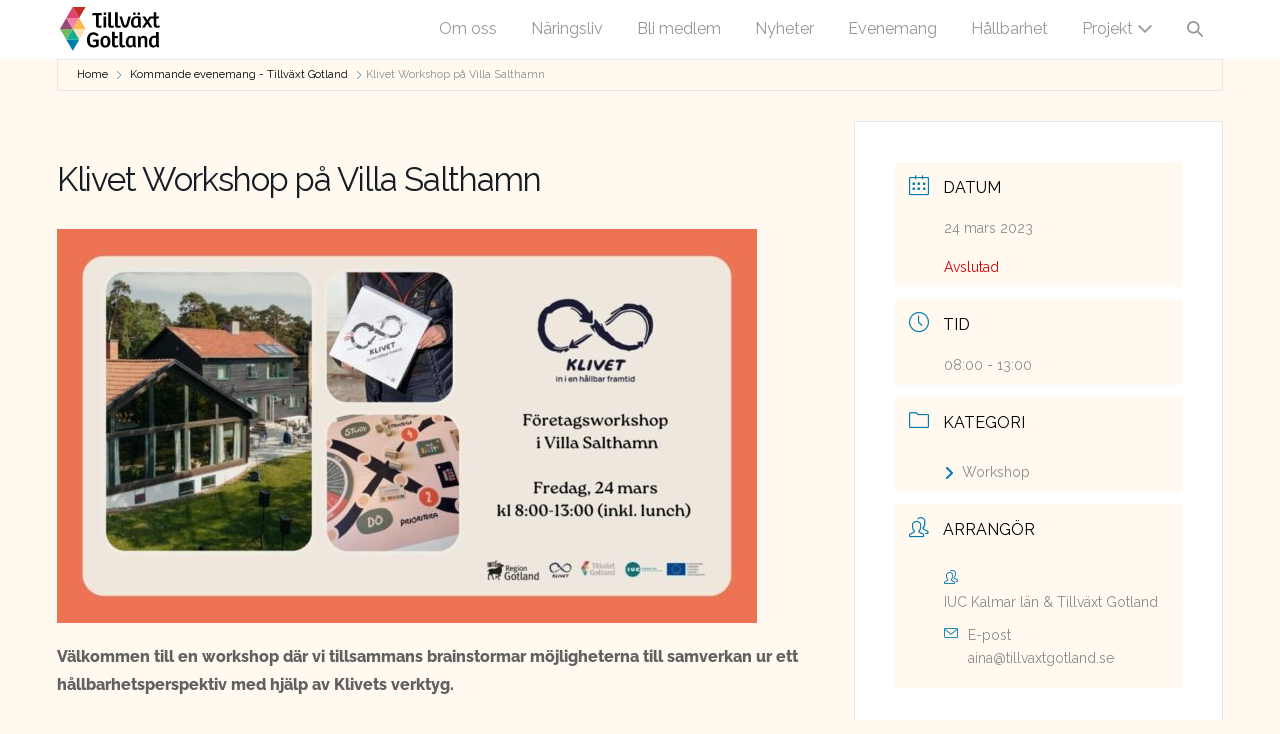

--- FILE ---
content_type: text/html; charset=UTF-8
request_url: https://tillvaxtgotland.se/events/klivetworkshop/
body_size: 18871
content:
<!DOCTYPE html>

<html lang="sv-SE">

<head>
	<meta charset="UTF-8">
<script>
var gform;gform||(document.addEventListener("gform_main_scripts_loaded",function(){gform.scriptsLoaded=!0}),document.addEventListener("gform/theme/scripts_loaded",function(){gform.themeScriptsLoaded=!0}),window.addEventListener("DOMContentLoaded",function(){gform.domLoaded=!0}),gform={domLoaded:!1,scriptsLoaded:!1,themeScriptsLoaded:!1,isFormEditor:()=>"function"==typeof InitializeEditor,callIfLoaded:function(o){return!(!gform.domLoaded||!gform.scriptsLoaded||!gform.themeScriptsLoaded&&!gform.isFormEditor()||(gform.isFormEditor()&&console.warn("The use of gform.initializeOnLoaded() is deprecated in the form editor context and will be removed in Gravity Forms 3.1."),o(),0))},initializeOnLoaded:function(o){gform.callIfLoaded(o)||(document.addEventListener("gform_main_scripts_loaded",()=>{gform.scriptsLoaded=!0,gform.callIfLoaded(o)}),document.addEventListener("gform/theme/scripts_loaded",()=>{gform.themeScriptsLoaded=!0,gform.callIfLoaded(o)}),window.addEventListener("DOMContentLoaded",()=>{gform.domLoaded=!0,gform.callIfLoaded(o)}))},hooks:{action:{},filter:{}},addAction:function(o,r,e,t){gform.addHook("action",o,r,e,t)},addFilter:function(o,r,e,t){gform.addHook("filter",o,r,e,t)},doAction:function(o){gform.doHook("action",o,arguments)},applyFilters:function(o){return gform.doHook("filter",o,arguments)},removeAction:function(o,r){gform.removeHook("action",o,r)},removeFilter:function(o,r,e){gform.removeHook("filter",o,r,e)},addHook:function(o,r,e,t,n){null==gform.hooks[o][r]&&(gform.hooks[o][r]=[]);var d=gform.hooks[o][r];null==n&&(n=r+"_"+d.length),gform.hooks[o][r].push({tag:n,callable:e,priority:t=null==t?10:t})},doHook:function(r,o,e){var t;if(e=Array.prototype.slice.call(e,1),null!=gform.hooks[r][o]&&((o=gform.hooks[r][o]).sort(function(o,r){return o.priority-r.priority}),o.forEach(function(o){"function"!=typeof(t=o.callable)&&(t=window[t]),"action"==r?t.apply(null,e):e[0]=t.apply(null,e)})),"filter"==r)return e[0]},removeHook:function(o,r,t,n){var e;null!=gform.hooks[o][r]&&(e=(e=gform.hooks[o][r]).filter(function(o,r,e){return!!(null!=n&&n!=o.tag||null!=t&&t!=o.priority)}),gform.hooks[o][r]=e)}});
</script>

	<meta name="viewport" content="width=device-width, initial-scale=1">
	<link rel="profile" href="http://gmpg.org/xfn/11">
	<meta name='robots' content='index, follow, max-image-preview:large, max-snippet:-1, max-video-preview:-1' />
<script id="cookieyes" type="text/javascript" src="https://cdn-cookieyes.com/client_data/27b2523394a66c234289a6f4/script.js"></script>
	<!-- This site is optimized with the Yoast SEO Premium plugin v26.8 (Yoast SEO v26.8) - https://yoast.com/product/yoast-seo-premium-wordpress/ -->
	<title>Klivet Workshop på Villa Salthamn - Tillväxt Gotland</title>
	<link rel="canonical" href="https://tillvaxtgotland.se/events/klivetworkshop/" />
	<meta property="og:locale" content="sv_SE" />
	<meta property="og:type" content="article" />
	<meta property="og:title" content="Klivet Workshop på Villa Salthamn" />
	<meta property="og:description" content="Välkommen till en workshop där vi tillsammans brainstormar möjligheterna till samverkan ur ett hållbarhetsperspektiv med hjälp av Klivets verktyg. För vem: tillverkande företag på Gotland som vill integrera hållbarhet i sin affärsstrategi. Eventet är endast till för inbjudna gäster MEN ta gärna kontakt med oss om vi har missat just dig! Workshopledare: Helena Tinnert &#8211; [&hellip;]" />
	<meta property="og:url" content="https://tillvaxtgotland.se/events/klivetworkshop/" />
	<meta property="og:site_name" content="Tillväxt Gotland" />
	<meta property="article:publisher" content="https://www.facebook.com/TillvaxtGotland" />
	<meta property="article:modified_time" content="2023-03-09T11:14:56+00:00" />
	<meta property="og:image" content="https://tillvaxtgotland.se/wp-content/uploads/Energicentrum-1-700x394.jpg" />
	<meta name="twitter:card" content="summary_large_image" />
	<script type="application/ld+json" class="yoast-schema-graph">{"@context":"https://schema.org","@graph":[{"@type":"WebPage","@id":"https://tillvaxtgotland.se/events/klivetworkshop/","url":"https://tillvaxtgotland.se/events/klivetworkshop/","name":"Klivet Workshop på Villa Salthamn - Tillväxt Gotland","isPartOf":{"@id":"https://tillvaxtgotland.se/#website"},"primaryImageOfPage":{"@id":"https://tillvaxtgotland.se/events/klivetworkshop/#primaryimage"},"image":{"@id":"https://tillvaxtgotland.se/events/klivetworkshop/#primaryimage"},"thumbnailUrl":"https://tillvaxtgotland.se/wp-content/uploads/Energicentrum-1-700x394.jpg","datePublished":"2023-03-02T10:33:24+00:00","dateModified":"2023-03-09T11:14:56+00:00","breadcrumb":{"@id":"https://tillvaxtgotland.se/events/klivetworkshop/#breadcrumb"},"inLanguage":"sv-SE","potentialAction":[{"@type":"ReadAction","target":["https://tillvaxtgotland.se/events/klivetworkshop/"]}]},{"@type":"ImageObject","inLanguage":"sv-SE","@id":"https://tillvaxtgotland.se/events/klivetworkshop/#primaryimage","url":"https://tillvaxtgotland.se/wp-content/uploads/Energicentrum-1.jpg","contentUrl":"https://tillvaxtgotland.se/wp-content/uploads/Energicentrum-1.jpg","width":1300,"height":732},{"@type":"BreadcrumbList","@id":"https://tillvaxtgotland.se/events/klivetworkshop/#breadcrumb","itemListElement":[{"@type":"ListItem","position":1,"name":"Hem","item":"https://tillvaxtgotland.se/"},{"@type":"ListItem","position":2,"name":"Evenemang","item":"https://tillvaxtgotland.se/events/"},{"@type":"ListItem","position":3,"name":"Klivet Workshop på Villa Salthamn"}]},{"@type":"WebSite","@id":"https://tillvaxtgotland.se/#website","url":"https://tillvaxtgotland.se/","name":"Tillväxt Gotland","description":"En katalysator för Gotland","publisher":{"@id":"https://tillvaxtgotland.se/#organization"},"potentialAction":[{"@type":"SearchAction","target":{"@type":"EntryPoint","urlTemplate":"https://tillvaxtgotland.se/?s={search_term_string}"},"query-input":{"@type":"PropertyValueSpecification","valueRequired":true,"valueName":"search_term_string"}}],"inLanguage":"sv-SE"},{"@type":"Organization","@id":"https://tillvaxtgotland.se/#organization","name":"Tillväxt Gotland","url":"https://tillvaxtgotland.se/","logo":{"@type":"ImageObject","inLanguage":"sv-SE","@id":"https://tillvaxtgotland.se/#/schema/logo/image/","url":"https://tillvaxtgotland.se/wp-content/uploads/2022/05/logo.svg","contentUrl":"https://tillvaxtgotland.se/wp-content/uploads/2022/05/logo.svg","width":1,"height":1,"caption":"Tillväxt Gotland"},"image":{"@id":"https://tillvaxtgotland.se/#/schema/logo/image/"},"sameAs":["https://www.facebook.com/TillvaxtGotland"]}]}</script>
	<!-- / Yoast SEO Premium plugin. -->


<link rel='dns-prefetch' href='//www.googletagmanager.com' />
<link rel='dns-prefetch' href='//fonts.googleapis.com' />
<link rel='dns-prefetch' href='//use.fontawesome.com' />
<link rel="alternate" type="application/rss+xml" title="Tillväxt Gotland &raquo; Webbflöde" href="https://tillvaxtgotland.se/feed/" />
<link rel="alternate" type="application/rss+xml" title="Tillväxt Gotland &raquo; Kommentarsflöde" href="https://tillvaxtgotland.se/comments/feed/" />
<link rel="alternate" title="oEmbed (JSON)" type="application/json+oembed" href="https://tillvaxtgotland.se/wp-json/oembed/1.0/embed?url=https%3A%2F%2Ftillvaxtgotland.se%2Fevents%2Fklivetworkshop%2F" />
<link rel="alternate" title="oEmbed (XML)" type="text/xml+oembed" href="https://tillvaxtgotland.se/wp-json/oembed/1.0/embed?url=https%3A%2F%2Ftillvaxtgotland.se%2Fevents%2Fklivetworkshop%2F&#038;format=xml" />
		<style class="wpbf-google-fonts">@font-face{font-family:'Raleway';font-style:normal;font-weight:400;font-display:swap;src:url(https://tillvaxtgotland.se/wp-content/fonts/raleway/1Ptug8zYS_SKggPNyCAIT5lu.woff2) format('woff2');unicode-range:U+0460-052F,U+1C80-1C88,U+20B4,U+2DE0-2DFF,U+A640-A69F,U+FE2E-FE2F;}@font-face{font-family:'Raleway';font-style:normal;font-weight:400;font-display:swap;src:url(https://tillvaxtgotland.se/wp-content/fonts/raleway/1Ptug8zYS_SKggPNyCkIT5lu.woff2) format('woff2');unicode-range:U+0301,U+0400-045F,U+0490-0491,U+04B0-04B1,U+2116;}@font-face{font-family:'Raleway';font-style:normal;font-weight:400;font-display:swap;src:url(https://tillvaxtgotland.se/wp-content/fonts/raleway/1Ptug8zYS_SKggPNyCIIT5lu.woff2) format('woff2');unicode-range:U+0102-0103,U+0110-0111,U+0128-0129,U+0168-0169,U+01A0-01A1,U+01AF-01B0,U+0300-0301,U+0303-0304,U+0308-0309,U+0323,U+0329,U+1EA0-1EF9,U+20AB;}@font-face{font-family:'Raleway';font-style:normal;font-weight:400;font-display:swap;src:url(https://tillvaxtgotland.se/wp-content/fonts/raleway/1Ptug8zYS_SKggPNyCMIT5lu.woff2) format('woff2');unicode-range:U+0100-02AF,U+0304,U+0308,U+0329,U+1E00-1E9F,U+1EF2-1EFF,U+2020,U+20A0-20AB,U+20AD-20C0,U+2113,U+2C60-2C7F,U+A720-A7FF;}@font-face{font-family:'Raleway';font-style:normal;font-weight:400;font-display:swap;src:url(https://tillvaxtgotland.se/wp-content/fonts/raleway/1Ptug8zYS_SKggPNyC0ITw.woff2) format('woff2');unicode-range:U+0000-00FF,U+0131,U+0152-0153,U+02BB-02BC,U+02C6,U+02DA,U+02DC,U+0304,U+0308,U+0329,U+2000-206F,U+2074,U+20AC,U+2122,U+2191,U+2193,U+2212,U+2215,U+FEFF,U+FFFD;}@font-face{font-family:'Raleway';font-style:normal;font-weight:300;font-display:swap;src:url(https://tillvaxtgotland.se/wp-content/fonts/raleway/1Ptug8zYS_SKggPNyCAIT5lu.woff2) format('woff2');unicode-range:U+0460-052F,U+1C80-1C88,U+20B4,U+2DE0-2DFF,U+A640-A69F,U+FE2E-FE2F;}@font-face{font-family:'Raleway';font-style:normal;font-weight:300;font-display:swap;src:url(https://tillvaxtgotland.se/wp-content/fonts/raleway/1Ptug8zYS_SKggPNyCkIT5lu.woff2) format('woff2');unicode-range:U+0301,U+0400-045F,U+0490-0491,U+04B0-04B1,U+2116;}@font-face{font-family:'Raleway';font-style:normal;font-weight:300;font-display:swap;src:url(https://tillvaxtgotland.se/wp-content/fonts/raleway/1Ptug8zYS_SKggPNyCIIT5lu.woff2) format('woff2');unicode-range:U+0102-0103,U+0110-0111,U+0128-0129,U+0168-0169,U+01A0-01A1,U+01AF-01B0,U+0300-0301,U+0303-0304,U+0308-0309,U+0323,U+0329,U+1EA0-1EF9,U+20AB;}@font-face{font-family:'Raleway';font-style:normal;font-weight:300;font-display:swap;src:url(https://tillvaxtgotland.se/wp-content/fonts/raleway/1Ptug8zYS_SKggPNyCMIT5lu.woff2) format('woff2');unicode-range:U+0100-02AF,U+0304,U+0308,U+0329,U+1E00-1E9F,U+1EF2-1EFF,U+2020,U+20A0-20AB,U+20AD-20C0,U+2113,U+2C60-2C7F,U+A720-A7FF;}@font-face{font-family:'Raleway';font-style:normal;font-weight:300;font-display:swap;src:url(https://tillvaxtgotland.se/wp-content/fonts/raleway/1Ptug8zYS_SKggPNyC0ITw.woff2) format('woff2');unicode-range:U+0000-00FF,U+0131,U+0152-0153,U+02BB-02BC,U+02C6,U+02DA,U+02DC,U+0304,U+0308,U+0329,U+2000-206F,U+2074,U+20AC,U+2122,U+2191,U+2193,U+2212,U+2215,U+FEFF,U+FFFD;}@font-face{font-family:'Raleway';font-style:normal;font-weight:800;font-display:swap;src:url(https://tillvaxtgotland.se/wp-content/fonts/raleway/1Ptug8zYS_SKggPNyCAIT5lu.woff2) format('woff2');unicode-range:U+0460-052F,U+1C80-1C88,U+20B4,U+2DE0-2DFF,U+A640-A69F,U+FE2E-FE2F;}@font-face{font-family:'Raleway';font-style:normal;font-weight:800;font-display:swap;src:url(https://tillvaxtgotland.se/wp-content/fonts/raleway/1Ptug8zYS_SKggPNyCkIT5lu.woff2) format('woff2');unicode-range:U+0301,U+0400-045F,U+0490-0491,U+04B0-04B1,U+2116;}@font-face{font-family:'Raleway';font-style:normal;font-weight:800;font-display:swap;src:url(https://tillvaxtgotland.se/wp-content/fonts/raleway/1Ptug8zYS_SKggPNyCIIT5lu.woff2) format('woff2');unicode-range:U+0102-0103,U+0110-0111,U+0128-0129,U+0168-0169,U+01A0-01A1,U+01AF-01B0,U+0300-0301,U+0303-0304,U+0308-0309,U+0323,U+0329,U+1EA0-1EF9,U+20AB;}@font-face{font-family:'Raleway';font-style:normal;font-weight:800;font-display:swap;src:url(https://tillvaxtgotland.se/wp-content/fonts/raleway/1Ptug8zYS_SKggPNyCMIT5lu.woff2) format('woff2');unicode-range:U+0100-02AF,U+0304,U+0308,U+0329,U+1E00-1E9F,U+1EF2-1EFF,U+2020,U+20A0-20AB,U+20AD-20C0,U+2113,U+2C60-2C7F,U+A720-A7FF;}@font-face{font-family:'Raleway';font-style:normal;font-weight:800;font-display:swap;src:url(https://tillvaxtgotland.se/wp-content/fonts/raleway/1Ptug8zYS_SKggPNyC0ITw.woff2) format('woff2');unicode-range:U+0000-00FF,U+0131,U+0152-0153,U+02BB-02BC,U+02C6,U+02DA,U+02DC,U+0304,U+0308,U+0329,U+2000-206F,U+2074,U+20AC,U+2122,U+2191,U+2193,U+2212,U+2215,U+FEFF,U+FFFD;}</style>
		<style id='wp-img-auto-sizes-contain-inline-css'>
img:is([sizes=auto i],[sizes^="auto," i]){contain-intrinsic-size:3000px 1500px}
/*# sourceURL=wp-img-auto-sizes-contain-inline-css */
</style>
<link rel='stylesheet' id='mec-select2-style-css' href='https://tillvaxtgotland.se/wp-content/plugins/modern-events-calendar/assets/packages/select2/select2.min.css?ver=7.29.0' media='all' />
<link rel='stylesheet' id='mec-font-icons-css' href='https://tillvaxtgotland.se/wp-content/plugins/modern-events-calendar/assets/css/iconfonts.css?ver=7.29.0' media='all' />
<link rel='stylesheet' id='mec-frontend-style-css' href='https://tillvaxtgotland.se/wp-content/plugins/modern-events-calendar/assets/css/frontend.min.css?ver=7.29.0' media='all' />
<link rel='stylesheet' id='mec-tooltip-style-css' href='https://tillvaxtgotland.se/wp-content/plugins/modern-events-calendar/assets/packages/tooltip/tooltip.css?ver=7.29.0' media='all' />
<link rel='stylesheet' id='mec-tooltip-shadow-style-css' href='https://tillvaxtgotland.se/wp-content/plugins/modern-events-calendar/assets/packages/tooltip/tooltipster-sideTip-shadow.min.css?ver=7.29.0' media='all' />
<link rel='stylesheet' id='featherlight-css' href='https://tillvaxtgotland.se/wp-content/plugins/modern-events-calendar/assets/packages/featherlight/featherlight.css?ver=7.29.0' media='all' />
<link rel='stylesheet' id='mec-custom-google-font-css' href='https://fonts.googleapis.com/css?family=Raleway%3A100%2C+100italic%2C+200%2C+200italic%2C+300%2C+300italic%2C+regular%2C+italic%2C+500%2C+500italic%2C+600%2C+600italic%2C+700%2C+700italic%2C+800%2C+800italic%2C+900%2C+900italic%2C+%7CRaleway%3A900italic%2C+900italic%2C+900italic%2C+900italic%2C+900italic%2C+900italic%2C+900italic%2C+900italic%2C+900italic%2C+900italic%2C+900italic%2C+900italic%2C+900italic%2C+900italic%2C+900italic%2C+900italic%2C+900italic%2C+900italic%2C+&#038;subset=latin%2Clatin-ext&#038;ver=7.29.0' media='all' />
<link rel='stylesheet' id='mec-lity-style-css' href='https://tillvaxtgotland.se/wp-content/plugins/modern-events-calendar/assets/packages/lity/lity.min.css?ver=7.29.0' media='all' />
<link rel='stylesheet' id='mec-general-calendar-style-css' href='https://tillvaxtgotland.se/wp-content/plugins/modern-events-calendar/assets/css/mec-general-calendar.css?ver=7.29.0' media='all' />
<link rel='stylesheet' id='sbi_styles-css' href='https://tillvaxtgotland.se/wp-content/plugins/instagram-feed-pro/css/sbi-styles.min.css?ver=6.8.1' media='all' />
<style id='wp-emoji-styles-inline-css'>

	img.wp-smiley, img.emoji {
		display: inline !important;
		border: none !important;
		box-shadow: none !important;
		height: 1em !important;
		width: 1em !important;
		margin: 0 0.07em !important;
		vertical-align: -0.1em !important;
		background: none !important;
		padding: 0 !important;
	}
/*# sourceURL=wp-emoji-styles-inline-css */
</style>
<link rel='stylesheet' id='wp-block-library-css' href='https://tillvaxtgotland.se/wp-includes/css/dist/block-library/style.min.css?ver=6.9' media='all' />
<style id='wp-block-group-inline-css'>
.wp-block-group{box-sizing:border-box}:where(.wp-block-group.wp-block-group-is-layout-constrained){position:relative}
/*# sourceURL=https://tillvaxtgotland.se/wp-includes/blocks/group/style.min.css */
</style>
<style id='global-styles-inline-css'>
:root{--wp--preset--aspect-ratio--square: 1;--wp--preset--aspect-ratio--4-3: 4/3;--wp--preset--aspect-ratio--3-4: 3/4;--wp--preset--aspect-ratio--3-2: 3/2;--wp--preset--aspect-ratio--2-3: 2/3;--wp--preset--aspect-ratio--16-9: 16/9;--wp--preset--aspect-ratio--9-16: 9/16;--wp--preset--color--black: #000000;--wp--preset--color--cyan-bluish-gray: #abb8c3;--wp--preset--color--white: #ffffff;--wp--preset--color--pale-pink: #f78da7;--wp--preset--color--vivid-red: #cf2e2e;--wp--preset--color--luminous-vivid-orange: #ff6900;--wp--preset--color--luminous-vivid-amber: #fcb900;--wp--preset--color--light-green-cyan: #7bdcb5;--wp--preset--color--vivid-green-cyan: #00d084;--wp--preset--color--pale-cyan-blue: #8ed1fc;--wp--preset--color--vivid-cyan-blue: #0693e3;--wp--preset--color--vivid-purple: #9b51e0;--wp--preset--gradient--vivid-cyan-blue-to-vivid-purple: linear-gradient(135deg,rgb(6,147,227) 0%,rgb(155,81,224) 100%);--wp--preset--gradient--light-green-cyan-to-vivid-green-cyan: linear-gradient(135deg,rgb(122,220,180) 0%,rgb(0,208,130) 100%);--wp--preset--gradient--luminous-vivid-amber-to-luminous-vivid-orange: linear-gradient(135deg,rgb(252,185,0) 0%,rgb(255,105,0) 100%);--wp--preset--gradient--luminous-vivid-orange-to-vivid-red: linear-gradient(135deg,rgb(255,105,0) 0%,rgb(207,46,46) 100%);--wp--preset--gradient--very-light-gray-to-cyan-bluish-gray: linear-gradient(135deg,rgb(238,238,238) 0%,rgb(169,184,195) 100%);--wp--preset--gradient--cool-to-warm-spectrum: linear-gradient(135deg,rgb(74,234,220) 0%,rgb(151,120,209) 20%,rgb(207,42,186) 40%,rgb(238,44,130) 60%,rgb(251,105,98) 80%,rgb(254,248,76) 100%);--wp--preset--gradient--blush-light-purple: linear-gradient(135deg,rgb(255,206,236) 0%,rgb(152,150,240) 100%);--wp--preset--gradient--blush-bordeaux: linear-gradient(135deg,rgb(254,205,165) 0%,rgb(254,45,45) 50%,rgb(107,0,62) 100%);--wp--preset--gradient--luminous-dusk: linear-gradient(135deg,rgb(255,203,112) 0%,rgb(199,81,192) 50%,rgb(65,88,208) 100%);--wp--preset--gradient--pale-ocean: linear-gradient(135deg,rgb(255,245,203) 0%,rgb(182,227,212) 50%,rgb(51,167,181) 100%);--wp--preset--gradient--electric-grass: linear-gradient(135deg,rgb(202,248,128) 0%,rgb(113,206,126) 100%);--wp--preset--gradient--midnight: linear-gradient(135deg,rgb(2,3,129) 0%,rgb(40,116,252) 100%);--wp--preset--font-size--small: 14px;--wp--preset--font-size--medium: 20px;--wp--preset--font-size--large: 20px;--wp--preset--font-size--x-large: 42px;--wp--preset--font-size--tiny: 12px;--wp--preset--font-size--regular: 16px;--wp--preset--font-size--larger: 32px;--wp--preset--font-size--extra: 44px;--wp--preset--spacing--20: 0.44rem;--wp--preset--spacing--30: 0.67rem;--wp--preset--spacing--40: 1rem;--wp--preset--spacing--50: 1.5rem;--wp--preset--spacing--60: 2.25rem;--wp--preset--spacing--70: 3.38rem;--wp--preset--spacing--80: 5.06rem;--wp--preset--shadow--natural: 6px 6px 9px rgba(0, 0, 0, 0.2);--wp--preset--shadow--deep: 12px 12px 50px rgba(0, 0, 0, 0.4);--wp--preset--shadow--sharp: 6px 6px 0px rgba(0, 0, 0, 0.2);--wp--preset--shadow--outlined: 6px 6px 0px -3px rgb(255, 255, 255), 6px 6px rgb(0, 0, 0);--wp--preset--shadow--crisp: 6px 6px 0px rgb(0, 0, 0);}:root { --wp--style--global--content-size: 1000px;--wp--style--global--wide-size: 1400px; }:where(body) { margin: 0; }.wp-site-blocks > .alignleft { float: left; margin-right: 2em; }.wp-site-blocks > .alignright { float: right; margin-left: 2em; }.wp-site-blocks > .aligncenter { justify-content: center; margin-left: auto; margin-right: auto; }:where(.wp-site-blocks) > * { margin-block-start: 24px; margin-block-end: 0; }:where(.wp-site-blocks) > :first-child { margin-block-start: 0; }:where(.wp-site-blocks) > :last-child { margin-block-end: 0; }:root { --wp--style--block-gap: 24px; }:root :where(.is-layout-flow) > :first-child{margin-block-start: 0;}:root :where(.is-layout-flow) > :last-child{margin-block-end: 0;}:root :where(.is-layout-flow) > *{margin-block-start: 24px;margin-block-end: 0;}:root :where(.is-layout-constrained) > :first-child{margin-block-start: 0;}:root :where(.is-layout-constrained) > :last-child{margin-block-end: 0;}:root :where(.is-layout-constrained) > *{margin-block-start: 24px;margin-block-end: 0;}:root :where(.is-layout-flex){gap: 24px;}:root :where(.is-layout-grid){gap: 24px;}.is-layout-flow > .alignleft{float: left;margin-inline-start: 0;margin-inline-end: 2em;}.is-layout-flow > .alignright{float: right;margin-inline-start: 2em;margin-inline-end: 0;}.is-layout-flow > .aligncenter{margin-left: auto !important;margin-right: auto !important;}.is-layout-constrained > .alignleft{float: left;margin-inline-start: 0;margin-inline-end: 2em;}.is-layout-constrained > .alignright{float: right;margin-inline-start: 2em;margin-inline-end: 0;}.is-layout-constrained > .aligncenter{margin-left: auto !important;margin-right: auto !important;}.is-layout-constrained > :where(:not(.alignleft):not(.alignright):not(.alignfull)){max-width: var(--wp--style--global--content-size);margin-left: auto !important;margin-right: auto !important;}.is-layout-constrained > .alignwide{max-width: var(--wp--style--global--wide-size);}body .is-layout-flex{display: flex;}.is-layout-flex{flex-wrap: wrap;align-items: center;}.is-layout-flex > :is(*, div){margin: 0;}body .is-layout-grid{display: grid;}.is-layout-grid > :is(*, div){margin: 0;}body{padding-top: 0px;padding-right: 0px;padding-bottom: 0px;padding-left: 0px;}a:where(:not(.wp-element-button)){text-decoration: underline;}:root :where(.wp-element-button, .wp-block-button__link){background-color: #32373c;border-width: 0;color: #fff;font-family: inherit;font-size: inherit;font-style: inherit;font-weight: inherit;letter-spacing: inherit;line-height: inherit;padding-top: calc(0.667em + 2px);padding-right: calc(1.333em + 2px);padding-bottom: calc(0.667em + 2px);padding-left: calc(1.333em + 2px);text-decoration: none;text-transform: inherit;}.has-black-color{color: var(--wp--preset--color--black) !important;}.has-cyan-bluish-gray-color{color: var(--wp--preset--color--cyan-bluish-gray) !important;}.has-white-color{color: var(--wp--preset--color--white) !important;}.has-pale-pink-color{color: var(--wp--preset--color--pale-pink) !important;}.has-vivid-red-color{color: var(--wp--preset--color--vivid-red) !important;}.has-luminous-vivid-orange-color{color: var(--wp--preset--color--luminous-vivid-orange) !important;}.has-luminous-vivid-amber-color{color: var(--wp--preset--color--luminous-vivid-amber) !important;}.has-light-green-cyan-color{color: var(--wp--preset--color--light-green-cyan) !important;}.has-vivid-green-cyan-color{color: var(--wp--preset--color--vivid-green-cyan) !important;}.has-pale-cyan-blue-color{color: var(--wp--preset--color--pale-cyan-blue) !important;}.has-vivid-cyan-blue-color{color: var(--wp--preset--color--vivid-cyan-blue) !important;}.has-vivid-purple-color{color: var(--wp--preset--color--vivid-purple) !important;}.has-black-background-color{background-color: var(--wp--preset--color--black) !important;}.has-cyan-bluish-gray-background-color{background-color: var(--wp--preset--color--cyan-bluish-gray) !important;}.has-white-background-color{background-color: var(--wp--preset--color--white) !important;}.has-pale-pink-background-color{background-color: var(--wp--preset--color--pale-pink) !important;}.has-vivid-red-background-color{background-color: var(--wp--preset--color--vivid-red) !important;}.has-luminous-vivid-orange-background-color{background-color: var(--wp--preset--color--luminous-vivid-orange) !important;}.has-luminous-vivid-amber-background-color{background-color: var(--wp--preset--color--luminous-vivid-amber) !important;}.has-light-green-cyan-background-color{background-color: var(--wp--preset--color--light-green-cyan) !important;}.has-vivid-green-cyan-background-color{background-color: var(--wp--preset--color--vivid-green-cyan) !important;}.has-pale-cyan-blue-background-color{background-color: var(--wp--preset--color--pale-cyan-blue) !important;}.has-vivid-cyan-blue-background-color{background-color: var(--wp--preset--color--vivid-cyan-blue) !important;}.has-vivid-purple-background-color{background-color: var(--wp--preset--color--vivid-purple) !important;}.has-black-border-color{border-color: var(--wp--preset--color--black) !important;}.has-cyan-bluish-gray-border-color{border-color: var(--wp--preset--color--cyan-bluish-gray) !important;}.has-white-border-color{border-color: var(--wp--preset--color--white) !important;}.has-pale-pink-border-color{border-color: var(--wp--preset--color--pale-pink) !important;}.has-vivid-red-border-color{border-color: var(--wp--preset--color--vivid-red) !important;}.has-luminous-vivid-orange-border-color{border-color: var(--wp--preset--color--luminous-vivid-orange) !important;}.has-luminous-vivid-amber-border-color{border-color: var(--wp--preset--color--luminous-vivid-amber) !important;}.has-light-green-cyan-border-color{border-color: var(--wp--preset--color--light-green-cyan) !important;}.has-vivid-green-cyan-border-color{border-color: var(--wp--preset--color--vivid-green-cyan) !important;}.has-pale-cyan-blue-border-color{border-color: var(--wp--preset--color--pale-cyan-blue) !important;}.has-vivid-cyan-blue-border-color{border-color: var(--wp--preset--color--vivid-cyan-blue) !important;}.has-vivid-purple-border-color{border-color: var(--wp--preset--color--vivid-purple) !important;}.has-vivid-cyan-blue-to-vivid-purple-gradient-background{background: var(--wp--preset--gradient--vivid-cyan-blue-to-vivid-purple) !important;}.has-light-green-cyan-to-vivid-green-cyan-gradient-background{background: var(--wp--preset--gradient--light-green-cyan-to-vivid-green-cyan) !important;}.has-luminous-vivid-amber-to-luminous-vivid-orange-gradient-background{background: var(--wp--preset--gradient--luminous-vivid-amber-to-luminous-vivid-orange) !important;}.has-luminous-vivid-orange-to-vivid-red-gradient-background{background: var(--wp--preset--gradient--luminous-vivid-orange-to-vivid-red) !important;}.has-very-light-gray-to-cyan-bluish-gray-gradient-background{background: var(--wp--preset--gradient--very-light-gray-to-cyan-bluish-gray) !important;}.has-cool-to-warm-spectrum-gradient-background{background: var(--wp--preset--gradient--cool-to-warm-spectrum) !important;}.has-blush-light-purple-gradient-background{background: var(--wp--preset--gradient--blush-light-purple) !important;}.has-blush-bordeaux-gradient-background{background: var(--wp--preset--gradient--blush-bordeaux) !important;}.has-luminous-dusk-gradient-background{background: var(--wp--preset--gradient--luminous-dusk) !important;}.has-pale-ocean-gradient-background{background: var(--wp--preset--gradient--pale-ocean) !important;}.has-electric-grass-gradient-background{background: var(--wp--preset--gradient--electric-grass) !important;}.has-midnight-gradient-background{background: var(--wp--preset--gradient--midnight) !important;}.has-small-font-size{font-size: var(--wp--preset--font-size--small) !important;}.has-medium-font-size{font-size: var(--wp--preset--font-size--medium) !important;}.has-large-font-size{font-size: var(--wp--preset--font-size--large) !important;}.has-x-large-font-size{font-size: var(--wp--preset--font-size--x-large) !important;}.has-tiny-font-size{font-size: var(--wp--preset--font-size--tiny) !important;}.has-regular-font-size{font-size: var(--wp--preset--font-size--regular) !important;}.has-larger-font-size{font-size: var(--wp--preset--font-size--larger) !important;}.has-extra-font-size{font-size: var(--wp--preset--font-size--extra) !important;}
/*# sourceURL=global-styles-inline-css */
</style>

<style id='font-awesome-svg-styles-default-inline-css'>
.svg-inline--fa {
  display: inline-block;
  height: 1em;
  overflow: visible;
  vertical-align: -.125em;
}
/*# sourceURL=font-awesome-svg-styles-default-inline-css */
</style>
<link rel='stylesheet' id='font-awesome-svg-styles-css' href='https://tillvaxtgotland.se/wp-content/uploads/font-awesome/v6.7.2/css/svg-with-js.css' media='all' />
<style id='font-awesome-svg-styles-inline-css'>
   .wp-block-font-awesome-icon svg::before,
   .wp-rich-text-font-awesome-icon svg::before {content: unset;}
/*# sourceURL=font-awesome-svg-styles-inline-css */
</style>
<link rel='stylesheet' id='fl-builder-layout-bundle-4191206dc250f39637d8c81a62f1d89f-css' href='https://tillvaxtgotland.se/wp-content/uploads/bb-plugin/cache/4191206dc250f39637d8c81a62f1d89f-layout-bundle.css?ver=2.10.0.5-1.5.2.1' media='all' />
<link rel='stylesheet' id='wpbf-style-css' href='https://tillvaxtgotland.se/wp-content/themes/page-builder-framework/css/min/style-min.css?ver=2.11.8' media='all' />
<link rel='stylesheet' id='font-awesome-official-css' href='https://use.fontawesome.com/releases/v6.7.2/css/all.css' media='all' integrity="sha384-nRgPTkuX86pH8yjPJUAFuASXQSSl2/bBUiNV47vSYpKFxHJhbcrGnmlYpYJMeD7a" crossorigin="anonymous" />
<link rel='stylesheet' id='wpbf-premium-css' href='https://tillvaxtgotland.se/wp-content/plugins/wpbf-premium/css/wpbf-premium.css?ver=2.10.3' media='all' />
<style id='wpbf-premium-inline-css'>
:root{--brand-color:#282725;--brand-color-alt:#808080;--accent-color:#c22d28;--accent-color-alt:#9b477a;}h1,h2,h3,h4,h5,h6{color:#555555;}h1{font-size:52px;}@media screen and (max-width:480px){h1{font-size:40px;}}h2{text-transform:none;}h2{color:#555555;}h2{font-size:32px;}h6{text-transform:none;}body,button,input,optgroup,select,textarea,h1,h2,h3,h4,h5,h6{font-family:Raleway;font-weight:400;font-style:normal;}body{color:#555555;}h1,h2,h3,h4,h5,h6{font-family:Raleway;font-weight:300;font-style:normal;}h2{font-family:Raleway;font-weight:300;font-style:normal;}h6{font-family:Raleway;font-weight:800;font-style:normal;}#inner-content{padding-top:40px;padding-right:20px;padding-bottom:40px;padding-left:20px;}.wpbf-container{padding-right:20px;padding-left:20px;}@media screen and (max-width:767px){.scrolltop{right:10px;bottom:10px;}}a{color:#c22d28;}.bypostauthor{border-color:#c22d28;}.wpbf-button-primary{background:#c22d28;}a:hover{color:#9b477a;}.wpbf-button-primary:hover{background:#9b477a;}.wpbf-menu > .current-menu-item > a{color:#9b477a!important;}.wpbf-button,input[type="submit"]{background:#10ad95;}.wpbf-button:hover,input[type="submit"]:hover{background:#0b7a6a;}.wpbf-button-primary{background:#10ad95;}.wpbf-button-primary:hover{background:#0b7a6a;}.wp-block-button__link:not(.has-background){background:#10ad95;}.is-style-outline .wp-block-button__link:not(.has-text-color){border-color:#10ad95;color:#10ad95;}.wp-block-button:not(.is-style-outline) .wp-block-button__link:not(.has-background):not(.has-text-color):hover{background:#0b7a6a;}.is-style-outline .wp-block-button__link:not(.has-text-color):not(.has-background):hover{border-color:#0b7a6a;color:#0b7a6a;}.wpbf-sidebar .widget,.elementor-widget-sidebar .widget{background:#ffffff;}.wpbf-archive-content .wpbf-post{text-align:left;}.wpbf-archive-content .wpbf-post-style-boxed{background-color:#fff9ef;}@media (min-width:1024px){.wpbf-archive-content .wpbf-blog-layout-beside .wpbf-large-2-5{width:30%;}.wpbf-archive-content .wpbf-blog-layout-beside .wpbf-large-3-5{width:70%;}}.wpbf-archive-content .wpbf-blog-layout-beside .wpbf-grid{flex-direction:row-reverse;}.single #inner-content{max-width:800px;}.single .wp-block-cover .wp-block-cover__inner-container,.single .wp-block-group .wp-block-group__inner-container{max-width:800px;}.wpbf-single-content .wpbf-post .entry-title{font-size:34px;}.wpbf-navigation .wpbf-1-4{width:15%;}.wpbf-navigation .wpbf-3-4{width:85%;}.wpbf-logo img,.wpbf-mobile-logo img{width:100px;}@media screen and (max-width:480px){.wpbf-mobile-logo img{width:140px;}}.wpbf-nav-wrapper{padding-top:5px;padding-bottom:5px;}.wpbf-navigation .wpbf-menu > .menu-item > a{padding-left:17px;padding-right:17px;}.wpbf-navigation:not(.wpbf-navigation-transparent):not(.wpbf-navigation-active){background-color:#ffffff;}.wpbf-navigation .wpbf-menu a,.wpbf-mobile-menu a,.wpbf-close{color:#9b9694;}.wpbf-navigation .wpbf-menu a:hover,.wpbf-mobile-menu a:hover{color:#121212;}.wpbf-navigation .wpbf-menu > .current-menu-item > a,.wpbf-mobile-menu > .current-menu-item > a{color:#121212!important;}.wpbf-navigation .wpbf-menu a,.wpbf-mobile-menu a{font-size:16px;}.wpbf-sub-menu > .menu-item-has-children:not(.wpbf-mega-menu) .sub-menu li:hover{background-color:#eeeeee;}.wpbf-sub-menu > .menu-item-has-children:not(.wpbf-mega-menu) li{border-bottom:1px solid #f5f5f7;}.wpbf-sub-menu > .menu-item-has-children:not(.wpbf-mega-menu) li:last-child{border-bottom:none}.wpbf-navigation .wpbf-menu .sub-menu a{color:#808080;}.wpbf-navigation .wpbf-menu .sub-menu a:hover{color:#000000;}.wpbf-mobile-nav-wrapper{background:#282725;}.wpbf-mobile-menu a,.wpbf-mobile-menu-container .wpbf-close{color:#ffffff;}.wpbf-mobile-menu a:hover{color:#d9d9e0;}.wpbf-mobile-menu > .current-menu-item > a{color:#d9d9e0!important;}.wpbf-mobile-nav-item{color:#000000;font-size:30px;}.wpbf-mobile-nav-item a{color:#000000;}.wpbf-mobile-menu-toggle{background:#000000;color:#ffffff !important;padding:10px;line-height:1;}.wpbf-mobile-menu > .menu-item a{background-color:#282725;}.wpbf-mobile-menu > .menu-item a:hover{background-color:#000000;}.wpbf-mobile-menu .wpbf-submenu-toggle{color:#ffffff;}.wpbf-mobile-menu .sub-menu a{padding-left:40px;}.wpbf-page-footer{background-color:#a69e9e;}.wpbf-inner-footer{color:#ffffff;}.wpbf-inner-footer,.wpbf-inner-footer .wpbf-menu{font-size:18px;}.wpbf-navigation-transparent .wpbf-menu > .menu-item > a{color:#ffffff;}.wpbf-navigation-transparent .wpbf-menu > .menu-item > a:hover{color:#ffffff;}.wpbf-navigation-transparent .wpbf-menu > .current-menu-item > a{color:#ffffff!important;}.wpbf-navigation-active .wpbf-logo img{width:100px;}.wpbf-navigation-active .wpbf-nav-wrapper{padding-top:5px;padding-bottom:5px;}.wpbf-navigation-active,.wpbf-navigation-active .wpbf-mobile-nav-wrapper{background-color:#ffffff;}.wpbf-navigation-active .wpbf-menu > .menu-item > a{color:#9b9694;}.wpbf-navigation-active .wpbf-menu > .menu-item > a:hover{color:#121212;}.wpbf-navigation-active .wpbf-menu > .current-menu-item > a{color:#121212!important;}.wpbf-navigation.wpbf-navigation-active{box-shadow:0px 0px 5px 0px rgba(0,0,0,.15);}@media screen and (max-width:1023px){.wpbf-navigation-active{display:none !important;}}.wpbf-menu-effect-underlined > .menu-item > a:after{background-color:#ffffff;}@media (min-width:481px){.wpbf-grid-small-1-1 > *{width:100%;}.wpbf-grid-small-1-2 > *{width:50%;}.wpbf-grid-small-1-3 > *{width:33.333%;}.wpbf-grid-small-2-3 > *{width:66.666%;}.wpbf-grid-small-1-4 > *{width:25%;}.wpbf-grid-small-1-5 > *{width:20%;}.wpbf-grid-small-1-6 > *{width:16.666%;}.wpbf-grid-small-1-10 > *{width:10%;}.wpbf-small-1-1{width:100%;}.wpbf-small-1-2,.wpbf-small-2-4,.wpbf-small-3-6,.wpbf-small-5-10{width:50%;}.wpbf-small-1-3,.wpbf-small-2-6{width:33.333%;}.wpbf-small-2-3,.wpbf-small-4-6{width:66.666%;}.wpbf-small-1-4{width:25%;}.wpbf-small-3-4{width:75%;}.wpbf-small-1-5,.wpbf-small-2-10{width:20%;}.wpbf-small-2-5,.wpbf-small-4-10{width:40%;}.wpbf-small-3-5,.wpbf-small-6-10{width:60%;}.wpbf-small-4-5,.wpbf-small-8-10{width:80%;}.wpbf-small-1-6{width:16.666%;}.wpbf-small-5-6{width:83.333%;}.wpbf-small-1-10{width:10%;}.wpbf-small-3-10{width:30%;}.wpbf-small-7-10{width:70%;}.wpbf-small-9-10{width:90%;}}@media (min-width:768px){.wpbf-no-sidebar .alignwide{margin-left:-50px;margin-right:-50px;max-width:unset;}.wpbf-grid-divider > [class*='wpbf-medium-']:not(.wpbf-medium-1-1):nth-child(n+2){border-left:1px solid #d9d9e0;}.wpbf-grid-medium-1-1 > *{width:100%;}.wpbf-grid-medium-1-2 > *{width:50%;}.wpbf-grid-medium-1-3 > *{width:33.333%;}.wpbf-grid-medium-2-3 > *{width:66.666%;}.wpbf-grid-medium-1-4 > *{width:25%;}.wpbf-grid-medium-1-5 > *{width:20%;}.wpbf-grid-medium-1-6 > *{width:16.666%;}.wpbf-grid-medium-1-10 > *{width:10%;}.wpbf-medium-1-1{width:100%;}.wpbf-medium-1-2,.wpbf-medium-2-4,.wpbf-medium-3-6,.wpbf-medium-5-10{width:50%;}.wpbf-medium-1-3,.wpbf-medium-2-6{width:33.333%;}.wpbf-medium-2-3,.wpbf-medium-4-6{width:66.666%;}.wpbf-medium-1-4{width:25%;}.wpbf-medium-3-4{width:75%;}.wpbf-medium-1-5,.wpbf-medium-2-10{width:20%;}.wpbf-medium-2-5,.wpbf-medium-4-10{width:40%;}.wpbf-medium-3-5,.wpbf-medium-6-10{width:60%;}.wpbf-medium-4-5,.wpbf-medium-8-10{width:80%;}.wpbf-medium-1-6{width:16.666%;}.wpbf-medium-5-6{width:83.333%;}.wpbf-medium-1-10{width:10%;}.wpbf-medium-3-10{width:30%;}.wpbf-medium-7-10{width:70%;}.wpbf-medium-9-10{width:90%;}}@media (min-width:1024px){.wpbf-no-sidebar .alignwide{margin-left:-75px;margin-right:-75px;}.wpbf-grid-divider > [class*='wpbf-large-']:not(.wpbf-large-1-1):nth-child(n+2){border-left:1px solid #d9d9e0;}.wpbf-grid-large-1-1 > *{width:100%;}.wpbf-grid-large-1-2 > *{width:50%;}.wpbf-grid-large-1-3 > *{width:33.333%;}.wpbf-grid-large-2-3 > *{width:66.666%;}.wpbf-grid-large-1-4 > *{width:25%;}.wpbf-grid-large-1-5 > *{width:20%;}.wpbf-grid-large-1-6 > *{width:16.666%;}.wpbf-grid-large-1-10 > *{width:10%;}.wpbf-large-1-1{width:100%;}.wpbf-large-1-2,.wpbf-large-2-4,.wpbf-large-3-6,.wpbf-large-5-10{width:50%;}.wpbf-large-1-3,.wpbf-large-2-6{width:33.333%;}.wpbf-large-2-3,.wpbf-large-4-6{width:66.666%;}.wpbf-large-1-4{width:25%;}.wpbf-large-3-4{width:75%;}.wpbf-large-1-5,.wpbf-large-2-10{width:20%;}.wpbf-large-2-5,.wpbf-large-4-10{width:40%;}.wpbf-large-3-5,.wpbf-large-6-10{width:60%;}.wpbf-large-4-5,.wpbf-large-8-10{width:80%;}.wpbf-large-1-6{width:16.666%;}.wpbf-large-5-6{width:83.333%;}.wpbf-large-1-10{width:10%;}.wpbf-large-3-10{width:30%;}.wpbf-large-7-10{width:70%;}.wpbf-large-9-10{width:90%;}}@media (min-width:1201px){.wpbf-grid-xlarge-1-1 > *{width:100%;}.wpbf-grid-xlarge-1-2 > *{width:50%;}.wpbf-grid-xlarge-1-3 > *{width:33.333%;}.wpbf-grid-xlarge-2-3 > *{width:66.666%;}.wpbf-grid-xlarge-1-4 > *{width:25%;}.wpbf-grid-xlarge-1-5 > *{width:20%;}.wpbf-grid-xlarge-1-6 > *{width:16.666%;}.wpbf-grid-xlarge-1-10 > *{width:10%;}.wpbf-xlarge-1-1{width:100%;}.wpbf-xlarge-1-2,.wpbf-xlarge-2-4,.wpbf-xlarge-3-6,.wpbf-xlarge-5-10{width:50%;}.wpbf-xlarge-1-3,.wpbf-xlarge-2-6{width:33.333%;}.wpbf-xlarge-2-3,.wpbf-xlarge-4-6{width:66.666%;}.wpbf-xlarge-1-4{width:25%;}.wpbf-xlarge-3-4{width:75%;}.wpbf-xlarge-1-5,.wpbf-xlarge-2-10{width:20%;}.wpbf-xlarge-2-5,.wpbf-xlarge-4-10{width:40%;}.wpbf-xlarge-3-5,.wpbf-xlarge-6-10{width:60%;}.wpbf-xlarge-4-5,.wpbf-xlarge-8-10{width:80%;}.wpbf-xlarge-1-6{width:16.666%;}.wpbf-xlarge-5-6{width:83.333%;}.wpbf-xlarge-1-10{width:10%;}.wpbf-xlarge-3-10{width:30%;}.wpbf-xlarge-7-10{width:70%;}.wpbf-xlarge-9-10{width:90%;}}@media screen and (max-width:1200px){.wpbf-margin-xlarge{margin-top:80px;margin-bottom:80px;}.wpbf-margin-xlarge-top{margin-top:80px;}.wpbf-margin-xlarge-bottom{margin-bottom:80px;}.wpbf-margin-xlarge-left{margin-left:80px;}.wpbf-margin-xlarge-right{margin-right:80px;}.wpbf-padding-xlarge{padding-top:80px;padding-bottom:80px;}.wpbf-padding-xlarge-top{padding-top:80px;}.wpbf-padding-xlarge-bottom{padding-bottom:80px;}.wpbf-padding-xlarge-left{padding-left:80px;}.wpbf-padding-xlarge-right{padding-right:80px;}}@media screen and (max-width:1023px){.wpbf-margin-large,.wpbf-margin-xlarge{margin-top:40px;margin-bottom:40px;}.wpbf-margin-large-top{margin-top:40px;}.wpbf-margin-large-bottom{margin-bottom:40px;}.wpbf-margin-large-left{margin-left:40px;}.wpbf-margin-large-right{margin-right:40px;}.wpbf-margin-xlarge-top{margin-top:40px;}.wpbf-margin-xlarge-bottom{margin-bottom:40px;}.wpbf-margin-xlarge-left{margin-left:40px;}.wpbf-margin-xlarge-right{margin-right:40px;}.wpbf-padding-large,.wpbf-padding-xlarge{padding-top:40px;padding-bottom:40px;}.wpbf-padding-large-top{padding-top:40px;}.wpbf-padding-large-bottom{padding-bottom:40px;}.wpbf-padding-large-left{padding-left:40px;}.wpbf-padding-large-right{padding-right:40px;}.wpbf-padding-xlarge-top{padding-top:40px;}.wpbf-padding-xlarge-bottom{padding-bottom:40px;}.wpbf-padding-xlarge-left{padding-left:40px;}.wpbf-padding-xlarge-right{padding-right:40px;}}@media screen and (max-width:767px){.wpbf-footer-two-columns,.wpbf-pre-header-two-columns{display:block;}.wpbf-footer-two-columns .wpbf-inner-footer-left,.wpbf-footer-two-columns .wpbf-inner-footer-right,.wpbf-pre-header-two-columns .wpbf-inner-pre-header-left,.wpbf-pre-header-two-columns .wpbf-inner-pre-header-right{display:block;width:100%;text-align:center;}.wpbf-page-footer .wpbf-inner-footer-right .wpbf-menu{float:none;width:100%; display:flex; align-items:center; justify-content:center;}.wpbf-page-footer .wpbf-inner-footer-left .wpbf-menu{float:none;width:100%; display:flex; align-items:center; justify-content:center;}}@media screen and (max-width:480px){.wpbf-margin-medium,.wpbf-margin-large,.wpbf-margin-xlarge{margin-top:20px;margin-bottom:20px;}.wpbf-margin-large-top{margin-top:20px;}.wpbf-margin-large-bottom{margin-bottom:20px;}.wpbf-margin-large-left{margin-left:20px;}.wpbf-margin-large-right{margin-right:20px;}.wpbf-margin-medium-top{margin-top:20px;}.wpbf-margin-medium-bottom{margin-bottom:20px;}.wpbf-margin-medium-left{margin-left:20px;}.wpbf-margin-medium-right{margin-right:20px;}.wpbf-margin-xlarge-top{margin-top:20px;}.wpbf-margin-xlarge-bottom{margin-bottom:20px;}.wpbf-margin-xlarge-left{margin-left:20px;}.wpbf-margin-xlarge-right{margin-right:20px;}.wpbf-padding-medium,.wpbf-padding-large,.wpbf-padding-xlarge{padding-top:20px;padding-bottom:20px;}.wpbf-padding-large-top{padding-top:20px;}.wpbf-padding-large-bottom{padding-bottom:20px;}.wpbf-padding-large-left{padding-left:20px;}.wpbf-padding-large-right{padding-right:20px;}.wpbf-padding-medium-top{padding-top:20px;}.wpbf-padding-medium-bottom{padding-bottom:20px;}.wpbf-padding-medium-left{padding-left:20px;}.wpbf-padding-medium-right{padding-right:20px;}.wpbf-padding-xlarge-top{padding-top:20px;}.wpbf-padding-xlarge-bottom{padding-bottom:20px;}.wpbf-padding-xlarge-left{padding-left:20px;}.wpbf-padding-xlarge-right{padding-right:20px;}}@media (min-width:1024px){.wpbf-visible-small{display:none !important;}.wpbf-visible-medium{display:none !important;}.wpbf-hidden-large{display:none !important;}}@media (min-width:768px) and (max-width:1023px){.wpbf-visible-small{display:none !important;}.wpbf-visible-large{display:none !important ;}.wpbf-hidden-medium{display:none !important;}}@media (max-width:767px){.wpbf-visible-medium{display:none !important;}.wpbf-visible-large{display:none !important;}.wpbf-hidden-small{display:none !important;}}@media (min-width: 1024px){.wpbf-row-reverse-large{flex-direction:row-reverse;}.wpbf-column-reverse-large{flex-direction:column-reverse;}}@media screen and (max-width:767px){.wpbf-row-reverse-medium{flex-direction:row-reverse;}.wpbf-column-reverse-medium{flex-direction:column-reverse;}}@media screen and (max-width:480px){.wpbf-row-reverse-small{flex-direction:row-reverse;}.wpbf-column-reverse-small{flex-direction:column-reverse;}}
/*# sourceURL=wpbf-premium-inline-css */
</style>
<link rel='stylesheet' id='wpbf-style-child-css' href='https://tillvaxtgotland.se/wp-content/themes/page-builder-framework-child/style.css?ver=1.2' media='all' />
<link rel='stylesheet' id='font-awesome-official-v4shim-css' href='https://use.fontawesome.com/releases/v6.7.2/css/v4-shims.css' media='all' integrity="sha384-npPMK6zwqNmU3qyCCxEcWJkLBNYxEFM1nGgSoAWuCCXqVVz0cvwKEMfyTNkOxM2N" crossorigin="anonymous" />
<script src="https://tillvaxtgotland.se/wp-includes/js/jquery/jquery.min.js?ver=3.7.1" id="jquery-core-js"></script>
<script src="https://tillvaxtgotland.se/wp-includes/js/jquery/jquery-migrate.min.js?ver=3.4.1" id="jquery-migrate-js"></script>

<!-- Kodblock för ”Google-tagg (gtag.js)” tillagt av Site Kit -->
<!-- Kodblock för ”Google Analytics” tillagt av Site Kit -->
<script src="https://www.googletagmanager.com/gtag/js?id=GT-K46PT4M" id="google_gtagjs-js" async></script>
<script id="google_gtagjs-js-after">
window.dataLayer = window.dataLayer || [];function gtag(){dataLayer.push(arguments);}
gtag("set","linker",{"domains":["tillvaxtgotland.se"]});
gtag("js", new Date());
gtag("set", "developer_id.dZTNiMT", true);
gtag("config", "GT-K46PT4M");
//# sourceURL=google_gtagjs-js-after
</script>
<link rel="https://api.w.org/" href="https://tillvaxtgotland.se/wp-json/" /><link rel="alternate" title="JSON" type="application/json" href="https://tillvaxtgotland.se/wp-json/wp/v2/mec-events/2800" /><link rel="EditURI" type="application/rsd+xml" title="RSD" href="https://tillvaxtgotland.se/xmlrpc.php?rsd" />
<meta name="generator" content="WordPress 6.9" />
<link rel='shortlink' href='https://tillvaxtgotland.se/?p=2800' />
<meta name="generator" content="auto-sizes 1.7.0">
<meta name="generator" content="Site Kit by Google 1.171.0" /><meta name="generator" content="performance-lab 4.0.1; plugins: auto-sizes, embed-optimizer, image-prioritizer, speculation-rules, webp-uploads">
<meta name="generator" content="webp-uploads 2.6.1">
<meta name="theme-color" content="#c22d28"><meta name="generator" content="speculation-rules 1.6.0">
<meta data-od-replaced-content="optimization-detective 1.0.0-beta4" name="generator" content="optimization-detective 1.0.0-beta4; url_metric_groups={0:empty, 480:empty, 600:empty, 782:empty}">
<meta name="generator" content="embed-optimizer 1.0.0-beta3">
<meta name="generator" content="image-prioritizer 1.0.0-beta3">
<link rel="icon" href="https://tillvaxtgotland.se/wp-content/uploads/favicon-194x194-1.png" sizes="32x32" />
<link rel="icon" href="https://tillvaxtgotland.se/wp-content/uploads/favicon-194x194-1.png" sizes="192x192" />
<link rel="apple-touch-icon" href="https://tillvaxtgotland.se/wp-content/uploads/favicon-194x194-1.png" />
<meta name="msapplication-TileImage" content="https://tillvaxtgotland.se/wp-content/uploads/favicon-194x194-1.png" />
		<style id="wp-custom-css">
			/*transparent header logo height*/
.wpbf-navigation-transparent .wpbf-logo img {
    width: 130px;
    padding: 10px 0;
}
/*vertical alignment hamburger*/
#wpbf-mobile-menu-toggle svg {
	top: 0.1em;
}
/*Submenu toggle width*/
.wpbf-mobile-menu .menu-item-has-children .wpbf-submenu-toggle {
	width: 100%;
}
// GF Rubrik
body div.gform_heading {
  text-align: center;
  display: block;
  padding-bottom: 20px;
 }

body gfield_label {
	font-weight:400;
	color: red;
}

/*bakgrunder blog etc*/
.single-post, .single-mec-events, .post-type-archive {
	background: #fff9ef!important;
}
/*Centerering rubrik Events arkiv*/
.post-type-archive-mec-events h2 {
	text-align: center;
}
.sbi_bio {
	color:black;
}		</style>
		<style>:root,::before,::after{--mec-heading-font-family: 'Raleway';--mec-paragraph-font-family: 'Raleway';--mec-color-skin: #007aaf;--mec-color-skin-rgba-1: rgba(0,122,175,.25);--mec-color-skin-rgba-2: rgba(0,122,175,.5);--mec-color-skin-rgba-3: rgba(0,122,175,.75);--mec-color-skin-rgba-4: rgba(0,122,175,.11);--mec-primary-border-radius: ;--mec-secondary-border-radius: ;--mec-container-normal-width: 1196px;--mec-container-large-width: 1690px;--mec-title-color: #000000;--mec-content-color: #000000;--mec-fes-main-color: #40d9f1;--mec-fes-main-color-rgba-1: rgba(64, 217, 241, 0.12);--mec-fes-main-color-rgba-2: rgba(64, 217, 241, 0.23);--mec-fes-main-color-rgba-3: rgba(64, 217, 241, 0.03);--mec-fes-main-color-rgba-4: rgba(64, 217, 241, 0.3);--mec-fes-main-color-rgba-5: rgb(64 217 241 / 7%);--mec-fes-main-color-rgba-6: rgba(64, 217, 241, 0.2);</style><style>/*Start*/
.mec-wrap .col-md-9, .mec-wrap .col-sm-9 {
padding-left: 0;
padding-right: 0;
}
.mec-event-list-minimal .mec-event-date {
padding: 6px 6px 3px;
}
.mec-event-list-minimal .mec-event-date:after {
box-shadow: none;
background: none;
}
.mec-wrap .mec-bg-color {
background-color: #007BB0;
}
/*****Single etc******/
.single-mec-events p {
    font-size: 16px;
    font-weight: 500;
}
.mec-single-event .mec-event-meta .mec-events-event-cost, .mec-event-data-fields .mec-event-data-field-item .mec-event-data-field-value, .mec-event-data-fields .mec-event-data-field-item .mec-event-data-field-name, .mec-wrap .info-msg div, .mec-wrap .mec-error div, .mec-wrap .mec-success div, .mec-wrap .warning-msg div, .mec-breadcrumbs .mec-current, .mec-events-meta-group-tags, .mec-single-event .mec-events-meta-group-booking .mec-event-ticket-available, .mec-single-modern .mec-single-event-bar>div dd, .mec-single-event .mec-event-meta dd, .mec-single-event .mec-event-meta dd a, .mec-next-occ-booking span, .mec-hourly-schedule-speaker-description, .mec-single-event .mec-speakers-details ul li .mec-speaker-job-title, .mec-single-event .mec-speakers-details ul li .mec-speaker-name, .mec-event-data-field-items, .mec-load-more-button, .mec-events-meta-group-tags a, .mec-events-button, .mec-wrap abbr, .mec-event-schedule-content dl dt, .mec-breadcrumbs a, .mec-breadcrumbs span .mec-event-content p, .mec-wrap p, .entry-content .mec-wrap h1, .entry-content .mec-wrap h2, .entry-content .mec-wrap h3, .entry-content .mec-wrap h4, .entry-content .mec-wrap h5, .entry-content .mec-wrap h6, .mec-wrap h1, .mec-wrap h2, .mec-wrap h3, .mec-wrap h4, .mec-wrap h5, .mec-wrap h6 {
    font-family: 'Raleway',sans-serif;
    font-weight: 400!important;
}
.mec-event-cost, .mec-event-more-info, .mec-event-website, .mec-events-meta-date, .mec-single-event-additional-organizers, .mec-single-event-category, .mec-single-event-date, .mec-single-event-label, .mec-single-event-location, .mec-single-event-organizer, .mec-single-event-time {
    background: #fff9ef;
}

/*archive*/
.tax-mec_category #main-content, .post-type-archive-mec-events #main-content {
margin-top: 120px;
margin-bottom: 80px;
}

/*Responsive*/
@media (max-width: 1023px) {
.tax-mec_category #main-content.mec-container, .single-mec-events #main-content.mec-container {
width: 100%;
padding-left: 20px;
    padding-right: 20px;
}
}
@media only screen and (max-width: 479px) {
.mec-event-list-minimal .mec-event-date span {
    padding-right: 0;
}
.mec-container {
    width: 100%;
}
}
/*Utbildningar*/
/*.mec-sm959 .mec-search-form {
display: none;
}*/</style></head>

<body class="wp-singular mec-events-template-default single single-mec-events postid-2800 wp-custom-logo wp-theme-page-builder-framework wp-child-theme-page-builder-framework-child fl-builder-2-10-0-5 fl-themer-1-5-2-1 fl-no-js mec-theme-page-builder-framework wpbf-responsive-breakpoints wpbf-mobile-breakpoint-480 wpbf-medium-breakpoint-767 wpbf-desktop-breakpoint-1023 fl-theme-builder-footer fl-theme-builder-footer-footer wpbf wpbf-klivetworkshop wpbf-no-sidebar" itemscope="itemscope" itemtype="https://schema.org/WebPage">

	<a class="screen-reader-text skip-link" href="#content" title="Hoppa till innehåll">Hoppa till innehåll</a>

	
	
	<div id="container" class="hfeed wpbf-page">

		
		
<header id="header" class="wpbf-page-header" itemscope="itemscope" itemtype="https://schema.org/WPHeader">

	
	
	<div class="wpbf-navigation" data-sub-menu-animation-duration="250" data-sticky="true" data-sticky-delay="50px" data-sticky-animation="slide" data-sticky-animation-duration="200">

		
		
<div class="wpbf-container wpbf-container-center wpbf-visible-large wpbf-nav-wrapper wpbf-menu-right">

	<div class="wpbf-grid wpbf-grid-collapse">

		<div class="wpbf-1-4 wpbf-logo-container">

			<div class="wpbf-logo" data-menu-active-logo="https://tillvaxtgotland.se/wp-content/uploads/2022/05/logo.svg" itemscope="itemscope" itemtype="https://schema.org/Organization"><a href="https://tillvaxtgotland.se" itemprop="url"><img data-od-unknown-tag data-od-xpath="/HTML/BODY/DIV[@id=&apos;container&apos;]/*[1][self::HEADER]/*[1][self::DIV]/*[1][self::DIV]/*[1][self::DIV]/*[1][self::DIV]/*[1][self::DIV]/*[1][self::A]/*[1][self::IMG]" src="https://tillvaxtgotland.se/wp-content/uploads/2022/05/logo.svg" alt="Tillväxt Gotland" title="Tillväxt Gotland" itemprop="logo" /></a></div>
		</div>

		<div class="wpbf-3-4 wpbf-menu-container">

			
			<nav id="navigation" class="wpbf-clearfix" itemscope="itemscope" itemtype="https://schema.org/SiteNavigationElement" aria-label="Webbplatsnavigering">

				
				
		<style class="wpbf-mega-menu-styles">
					</style>

		<ul id="menu-huvudmeny" class="wpbf-menu wpbf-sub-menu wpbf-sub-menu-align-left wpbf-sub-menu-animation-fade wpbf-menu-effect-underlined wpbf-menu-animation-fade wpbf-menu-align-center"><li id="menu-item-52" class="menu-item menu-item-type-post_type menu-item-object-page menu-item-52"><a href="https://tillvaxtgotland.se/om-oss/">Om oss</a></li>
<li id="menu-item-3733" class="menu-item menu-item-type-post_type menu-item-object-page menu-item-3733"><a href="https://tillvaxtgotland.se/naringsliv/">Näringsliv</a></li>
<li id="menu-item-50" class="menu-item menu-item-type-post_type menu-item-object-page menu-item-50"><a href="https://tillvaxtgotland.se/medlem/">Bli medlem</a></li>
<li id="menu-item-9825" class="menu-item menu-item-type-custom menu-item-object-custom menu-item-9825"><a href="/kategori/nyheter">Nyheter</a></li>
<li id="menu-item-3537" class="menu-item menu-item-type-post_type menu-item-object-page menu-item-3537"><a href="https://tillvaxtgotland.se/evenemang/">Evenemang</a></li>
<li id="menu-item-10446" class="menu-item menu-item-type-post_type menu-item-object-page menu-item-10446"><a href="https://tillvaxtgotland.se/hallbarhet/">Hållbarhet</a></li>
<li id="menu-item-54" class="menu-item menu-item-type-custom menu-item-object-custom menu-item-has-children menu-item-54"><a>Projekt <span class="wpbf-icon wpbf-icon-arrow-down"><svg version="1.1" xmlns="http://www.w3.org/2000/svg" width="32" height="32" viewBox="0 0 32 32" role="img" aria-hidden="true">
							<path d="M15.35 18.544l-10.166-10.166c-0.36-0.36-0.943-0.36-1.302 0l-1.23 1.23c-0.36 0.36-0.36 0.943 0 1.302l12.698 12.698c0.36 0.36 0.943 0.36 1.302 0l12.698-12.698c0.36-0.36 0.36-0.943 0-1.302l-1.23-1.23c-0.36-0.36-0.943-0.36-1.302 0l-10.167 10.166c-0.36 0.36-0.943 0.36-1.302 0z"></path>
						</svg></span></a>
<ul class="sub-menu">
	<li id="menu-item-4304" class="menu-item menu-item-type-post_type menu-item-object-page menu-item-4304"><a href="https://tillvaxtgotland.se/alla-behovs/">Alla behövs</a></li>
	<li id="menu-item-7164" class="menu-item menu-item-type-post_type menu-item-object-page menu-item-7164"><a href="https://tillvaxtgotland.se/frugo-forskningssamverkan/">FRUGO Forskningssamverkan för regional utveckling</a></li>
	<li id="menu-item-7179" class="menu-item menu-item-type-post_type menu-item-object-page menu-item-7179"><a href="https://tillvaxtgotland.se/investerarnatverk-gotland/">Investerarnätverk Gotland</a></li>
	<li id="menu-item-4272" class="menu-item menu-item-type-post_type menu-item-object-page menu-item-has-children menu-item-4272"><a href="https://tillvaxtgotland.se/industriprojektet-molekyl/">Molekyl – Industriell symbios <span class="wpbf-icon wpbf-icon-arrow-down"><svg version="1.1" xmlns="http://www.w3.org/2000/svg" width="32" height="32" viewBox="0 0 32 32" role="img" aria-hidden="true">
							<path d="M15.35 18.544l-10.166-10.166c-0.36-0.36-0.943-0.36-1.302 0l-1.23 1.23c-0.36 0.36-0.36 0.943 0 1.302l12.698 12.698c0.36 0.36 0.943 0.36 1.302 0l12.698-12.698c0.36-0.36 0.36-0.943 0-1.302l-1.23-1.23c-0.36-0.36-0.943-0.36-1.302 0l-10.167 10.166c-0.36 0.36-0.943 0.36-1.302 0z"></path>
						</svg></span></a>
	<ul class="sub-menu">
		<li id="menu-item-9826" class="menu-item menu-item-type-custom menu-item-object-custom menu-item-9826"><a href="/kategori/molekyl">Aktuellt</a></li>
		<li id="menu-item-9909" class="menu-item menu-item-type-post_type menu-item-object-page menu-item-9909"><a href="https://tillvaxtgotland.se/veckans-ord-molekyl/">VECKANS ORD Molekyl</a></li>
	</ul>
</li>
	<li id="menu-item-5941" class="menu-item menu-item-type-post_type menu-item-object-page menu-item-5941"><a href="https://tillvaxtgotland.se/predictive-movement/">Predictive Movement</a></li>
	<li id="menu-item-2916" class="menu-item menu-item-type-post_type menu-item-object-page menu-item-2916"><a href="https://tillvaxtgotland.se/sustainable-plejs/">Sustainable Plejs</a></li>
	<li id="menu-item-8669" class="menu-item menu-item-type-post_type menu-item-object-page menu-item-8669"><a href="https://tillvaxtgotland.se/teknikcollege/">Teknikcollege</a></li>
	<li id="menu-item-8307" class="menu-item menu-item-type-post_type menu-item-object-page menu-item-8307"><a href="https://tillvaxtgotland.se/viable-cities/">Viable Cities</a></li>
	<li id="menu-item-2775" class="menu-item menu-item-type-post_type menu-item-object-page menu-item-2775"><a href="https://tillvaxtgotland.se/arkiv/">Arkiverade projekt</a></li>
</ul>
</li>
<li class="menu-item wpbf-menu-item-search" aria-haspopup="true" aria-expanded="false"><a href="javascript:void(0)" role="button"><span class="screen-reader-text">Slå på/av sök</span><div class="wpbf-menu-search">
<form role="search" method="get" class="searchform" action="https://tillvaxtgotland.se/">

	<label>

		<span class="screen-reader-text">Sök efter:</span>
		<input type="search" id="searchform-1" name="s" value="" placeholder="Sök …" title="Tryck enter för att söka" />

		
			<button value="Sök">
				<span class="screen-reader-text">Sök</span>
				<span class="wpbf-icon wpbf-icon-search"><svg version="1.1" xmlns="http://www.w3.org/2000/svg" width="32" height="32" viewBox="0 0 32 32" role="img" aria-hidden="true">
							<path d="M16 20.784c-1.094 0.463-2.259 0.698-3.462 0.698s-2.367-0.235-3.462-0.698c-1.059-0.448-2.011-1.090-2.829-1.908s-1.46-1.77-1.908-2.829c-0.463-1.094-0.698-2.259-0.698-3.462s0.235-2.367 0.698-3.462c0.448-1.059 1.090-2.011 1.908-2.829s1.77-1.46 2.829-1.908c1.094-0.463 2.259-0.698 3.462-0.698s2.367 0.235 3.462 0.698c1.059 0.448 2.011 1.090 2.829 1.908s1.46 1.77 1.908 2.829c0.463 1.094 0.698 2.259 0.698 3.462s-0.235 2.367-0.698 3.462c-0.448 1.059-1.090 2.011-1.908 2.829s-1.77 1.46-2.829 1.908zM31.661 29.088l-9.068-9.068c1.539-2.078 2.45-4.65 2.45-7.435 0-6.906-5.598-12.505-12.505-12.505s-12.505 5.598-12.505 12.505c0 6.906 5.598 12.505 12.505 12.505 2.831 0 5.442-0.941 7.537-2.526l9.055 9.055c0.409 0.409 1.073 0.409 1.482 0l1.048-1.048c0.409-0.409 0.409-1.073 0-1.482z"></path>
						</svg></span>			</button>

		
	</label>

</form>
</div><span class="wpbf-icon wpbf-icon-search"><svg version="1.1" xmlns="http://www.w3.org/2000/svg" width="32" height="32" viewBox="0 0 32 32" role="img" aria-hidden="true">
							<path d="M16 20.784c-1.094 0.463-2.259 0.698-3.462 0.698s-2.367-0.235-3.462-0.698c-1.059-0.448-2.011-1.090-2.829-1.908s-1.46-1.77-1.908-2.829c-0.463-1.094-0.698-2.259-0.698-3.462s0.235-2.367 0.698-3.462c0.448-1.059 1.090-2.011 1.908-2.829s1.77-1.46 2.829-1.908c1.094-0.463 2.259-0.698 3.462-0.698s2.367 0.235 3.462 0.698c1.059 0.448 2.011 1.090 2.829 1.908s1.46 1.77 1.908 2.829c0.463 1.094 0.698 2.259 0.698 3.462s-0.235 2.367-0.698 3.462c-0.448 1.059-1.090 2.011-1.908 2.829s-1.77 1.46-2.829 1.908zM31.661 29.088l-9.068-9.068c1.539-2.078 2.45-4.65 2.45-7.435 0-6.906-5.598-12.505-12.505-12.505s-12.505 5.598-12.505 12.505c0 6.906 5.598 12.505 12.505 12.505 2.831 0 5.442-0.941 7.537-2.526l9.055 9.055c0.409 0.409 1.073 0.409 1.482 0l1.048-1.048c0.409-0.409 0.409-1.073 0-1.482z"></path>
						</svg></span></a></li></ul>
				
			</nav>

			
		</div>

	</div>

</div>

		
<div class="wpbf-mobile-menu-hamburger wpbf-hidden-large">

	<div class="wpbf-mobile-nav-wrapper wpbf-container wpbf-container-center">

		<div class="wpbf-mobile-logo-container wpbf-2-3">

			<div class="wpbf-mobile-logo" itemscope="itemscope" itemtype="https://schema.org/Organization"><a href="https://tillvaxtgotland.se" itemprop="url"><img data-od-unknown-tag data-od-xpath="/HTML/BODY/DIV[@id=&apos;container&apos;]/*[1][self::HEADER]/*[1][self::DIV]/*[2][self::DIV]/*[1][self::DIV]/*[1][self::DIV]/*[1][self::DIV]/*[1][self::A]/*[1][self::IMG]" src="https://tillvaxtgotland.se/wp-content/uploads/logo_white.svg" alt="Tillväxt Gotland" title="Tillväxt Gotland" itemprop="logo" /></a></div>
		</div>

		<div class="wpbf-menu-toggle-container wpbf-1-3">

			
			
				<button id="wpbf-mobile-menu-toggle" class="wpbf-mobile-nav-item wpbf-mobile-menu-toggle" aria-label="Mobile Site Navigation" aria-controls="navigation" aria-expanded="false" aria-haspopup="true">
					<span class="screen-reader-text">Slå på/av meny</span>
					<span class="wpbf-icon wpbf-icon-hamburger"><svg version="1.1" xmlns="http://www.w3.org/2000/svg" width="32" height="32" viewBox="0 0 32 32" role="img" aria-hidden="true">
							<path d="M30.939 17.785h-29.876c-0.579 0-1.048-0.469-1.048-1.048v-1.482c0-0.579 0.469-1.048 1.048-1.048h29.876c0.579 0 1.048 0.469 1.048 1.048v1.482c0 0.579-0.469 1.048-1.048 1.048z"></path>
							<path d="M30.939 27.979h-29.876c-0.579 0-1.048-0.469-1.048-1.048v-1.482c0-0.579 0.469-1.048 1.048-1.048h29.876c0.579 0 1.048 0.469 1.048 1.048v1.482c0 0.579-0.469 1.048-1.048 1.048z"></path>
							<path d="M30.939 7.584h-29.876c-0.579 0-1.048-0.469-1.048-1.048v-1.482c0-0.579 0.469-1.048 1.048-1.048h29.876c0.579 0 1.048 0.469 1.048 1.048v1.482c0 0.579-0.469 1.048-1.048 1.048z"></path>
						</svg></span>					<span class="wpbf-icon wpbf-icon-times"><svg version="1.1" xmlns="http://www.w3.org/2000/svg" width="32" height="32" viewBox="0 0 32 32" role="img" aria-hidden="true">
							<path d="M29.094 5.43l-23.656 23.656c-0.41 0.41-1.074 0.41-1.483 0l-1.049-1.049c-0.41-0.41-0.41-1.073 0-1.483l23.656-23.656c0.41-0.41 1.073-0.41 1.483 0l1.049 1.049c0.41 0.409 0.41 1.073 0 1.483z"></path>
							<path d="M26.562 29.086l-23.656-23.656c-0.41-0.41-0.41-1.074 0-1.483l1.049-1.049c0.409-0.41 1.073-0.41 1.483 0l23.656 23.656c0.41 0.41 0.41 1.073 0 1.483l-1.049 1.049c-0.41 0.41-1.073 0.41-1.483 0z"></path>
						</svg></span>				</button>

			

			
		</div>

	</div>

	<div class="wpbf-mobile-menu-container">

		
		<nav id="mobile-navigation" itemscope="itemscope" itemtype="https://schema.org/SiteNavigationElement" aria-labelledby="wpbf-mobile-menu-toggle">

			
			<ul id="menu-huvudmeny-1" class="wpbf-mobile-menu"><li class="menu-item menu-item-type-post_type menu-item-object-page menu-item-52"><a href="https://tillvaxtgotland.se/om-oss/">Om oss</a></li>
<li class="menu-item menu-item-type-post_type menu-item-object-page menu-item-3733"><a href="https://tillvaxtgotland.se/naringsliv/">Näringsliv</a></li>
<li class="menu-item menu-item-type-post_type menu-item-object-page menu-item-50"><a href="https://tillvaxtgotland.se/medlem/">Bli medlem</a></li>
<li class="menu-item menu-item-type-custom menu-item-object-custom menu-item-9825"><a href="/kategori/nyheter">Nyheter</a></li>
<li class="menu-item menu-item-type-post_type menu-item-object-page menu-item-3537"><a href="https://tillvaxtgotland.se/evenemang/">Evenemang</a></li>
<li class="menu-item menu-item-type-post_type menu-item-object-page menu-item-10446"><a href="https://tillvaxtgotland.se/hallbarhet/">Hållbarhet</a></li>
<li class="menu-item menu-item-type-custom menu-item-object-custom menu-item-has-children menu-item-54"><a>Projekt</a><button class="wpbf-submenu-toggle" aria-expanded="false">
					<span class="screen-reader-text">Slå på/av meny</span>
					<span class="wpbf-icon wpbf-icon-arrow-down"><svg version="1.1" xmlns="http://www.w3.org/2000/svg" width="32" height="32" viewBox="0 0 32 32" role="img" aria-hidden="true">
							<path d="M15.35 18.544l-10.166-10.166c-0.36-0.36-0.943-0.36-1.302 0l-1.23 1.23c-0.36 0.36-0.36 0.943 0 1.302l12.698 12.698c0.36 0.36 0.943 0.36 1.302 0l12.698-12.698c0.36-0.36 0.36-0.943 0-1.302l-1.23-1.23c-0.36-0.36-0.943-0.36-1.302 0l-10.167 10.166c-0.36 0.36-0.943 0.36-1.302 0z"></path>
						</svg></span><span class="wpbf-icon wpbf-icon-arrow-up"><svg version="1.1" xmlns="http://www.w3.org/2000/svg" width="32" height="32" viewBox="0 0 32 32" role="img" aria-hidden="true">
							<path d="M16.652 13.443l10.159 10.159c0.359 0.359 0.942 0.359 1.301 0l1.229-1.229c0.359-0.359 0.359-0.942 0-1.301l-12.689-12.69c-0.359-0.359-0.942-0.359-1.301 0l-12.69 12.69c-0.359 0.359-0.359 0.942 0 1.301l1.229 1.229c0.359 0.359 0.942 0.359 1.301 0l10.159-10.159c0.359-0.359 0.942-0.359 1.301 0z"></path>
						</svg></span>
				</button>
<ul class="sub-menu">
	<li class="menu-item menu-item-type-post_type menu-item-object-page menu-item-4304"><a href="https://tillvaxtgotland.se/alla-behovs/">Alla behövs</a></li>
	<li class="menu-item menu-item-type-post_type menu-item-object-page menu-item-7164"><a href="https://tillvaxtgotland.se/frugo-forskningssamverkan/">FRUGO Forskningssamverkan för regional utveckling</a></li>
	<li class="menu-item menu-item-type-post_type menu-item-object-page menu-item-7179"><a href="https://tillvaxtgotland.se/investerarnatverk-gotland/">Investerarnätverk Gotland</a></li>
	<li class="menu-item menu-item-type-post_type menu-item-object-page menu-item-has-children menu-item-4272"><a href="https://tillvaxtgotland.se/industriprojektet-molekyl/">Molekyl – Industriell symbios</a><button class="wpbf-submenu-toggle" aria-expanded="false">
					<span class="screen-reader-text">Slå på/av meny</span>
					<span class="wpbf-icon wpbf-icon-arrow-down"><svg version="1.1" xmlns="http://www.w3.org/2000/svg" width="32" height="32" viewBox="0 0 32 32" role="img" aria-hidden="true">
							<path d="M15.35 18.544l-10.166-10.166c-0.36-0.36-0.943-0.36-1.302 0l-1.23 1.23c-0.36 0.36-0.36 0.943 0 1.302l12.698 12.698c0.36 0.36 0.943 0.36 1.302 0l12.698-12.698c0.36-0.36 0.36-0.943 0-1.302l-1.23-1.23c-0.36-0.36-0.943-0.36-1.302 0l-10.167 10.166c-0.36 0.36-0.943 0.36-1.302 0z"></path>
						</svg></span><span class="wpbf-icon wpbf-icon-arrow-up"><svg version="1.1" xmlns="http://www.w3.org/2000/svg" width="32" height="32" viewBox="0 0 32 32" role="img" aria-hidden="true">
							<path d="M16.652 13.443l10.159 10.159c0.359 0.359 0.942 0.359 1.301 0l1.229-1.229c0.359-0.359 0.359-0.942 0-1.301l-12.689-12.69c-0.359-0.359-0.942-0.359-1.301 0l-12.69 12.69c-0.359 0.359-0.359 0.942 0 1.301l1.229 1.229c0.359 0.359 0.942 0.359 1.301 0l10.159-10.159c0.359-0.359 0.942-0.359 1.301 0z"></path>
						</svg></span>
				</button>
	<ul class="sub-menu">
		<li class="menu-item menu-item-type-custom menu-item-object-custom menu-item-9826"><a href="/kategori/molekyl">Aktuellt</a></li>
		<li class="menu-item menu-item-type-post_type menu-item-object-page menu-item-9909"><a href="https://tillvaxtgotland.se/veckans-ord-molekyl/">VECKANS ORD Molekyl</a></li>
	</ul>
</li>
	<li class="menu-item menu-item-type-post_type menu-item-object-page menu-item-5941"><a href="https://tillvaxtgotland.se/predictive-movement/">Predictive Movement</a></li>
	<li class="menu-item menu-item-type-post_type menu-item-object-page menu-item-2916"><a href="https://tillvaxtgotland.se/sustainable-plejs/">Sustainable Plejs</a></li>
	<li class="menu-item menu-item-type-post_type menu-item-object-page menu-item-8669"><a href="https://tillvaxtgotland.se/teknikcollege/">Teknikcollege</a></li>
	<li class="menu-item menu-item-type-post_type menu-item-object-page menu-item-8307"><a href="https://tillvaxtgotland.se/viable-cities/">Viable Cities</a></li>
	<li class="menu-item menu-item-type-post_type menu-item-object-page menu-item-2775"><a href="https://tillvaxtgotland.se/arkiv/">Arkiverade projekt</a></li>
</ul>
</li>
</ul>
			
		</nav>

		
	</div>

</div>

		
	</div>

	
</header>

		
    <section id="main-content" class="mec-container">

        
        
            <div class="mec-wrap colorskin-custom clearfix " id="mec_skin_4953">

    		<article class="row mec-single-event 0">

		<!-- start breadcrumbs -->
		        <div class="mec-breadcrumbs">
            <div class="mec-address"><a href="https://tillvaxtgotland.se/"> Home </a> <i class="mec-color mec-sl-arrow-right"></i> <a href="https://tillvaxtgotland.se/events/">Kommande evenemang - Tillväxt Gotland</a> <i class="mec-color mec-sl-arrow-right"></i> <span class="mec-current">Klivet Workshop på Villa Salthamn</span></div>        </div>
				<!-- end breadcrumbs -->

		<div class="col-md-8">
            			<div class="mec-events-event-image">
                            </div>
                        			<div class="mec-event-content">
                                                        <h1 class="mec-single-title">Klivet Workshop på Villa Salthamn</h1>
                
                
				<div class="mec-single-event-description mec-events-content"><p><strong><img data-od-unknown-tag data-od-xpath="/HTML/BODY/DIV[@id=&apos;container&apos;]/*[2][self::SECTION]/*[1][self::DIV]/*[1][self::ARTICLE]/*[2][self::DIV]/*[2][self::DIV]/*[2][self::DIV]/*[1][self::P]/*[1][self::STRONG]/*[1][self::IMG]" decoding="async" class="alignnone size-medium wp-image-3053" src="https://tillvaxtgotland.se/wp-content/uploads/Energicentrum-1-700x394.jpg" alt="" width="700" height="394" srcset="https://tillvaxtgotland.se/wp-content/uploads/Energicentrum-1-700x394.jpg 700w, https://tillvaxtgotland.se/wp-content/uploads/Energicentrum-1-1000x563.jpg 1000w, https://tillvaxtgotland.se/wp-content/uploads/Energicentrum-1-768x432.jpg 768w, https://tillvaxtgotland.se/wp-content/uploads/Energicentrum-1.jpg 1300w" sizes="(max-width: 700px) 100vw, 700px" /></strong></p>
<p><strong>Välkommen till en workshop där vi tillsammans brainstormar möjligheterna till samverkan ur ett hållbarhetsperspektiv med hjälp av Klivets verktyg.</strong></p>
<p>För vem: tillverkande företag på Gotland som vill integrera hållbarhet i sin affärsstrategi.</p>
<p>Eventet är endast till för inbjudna gäster MEN ta gärna kontakt med oss om vi har missat just dig!</p>
<p>Workshopledare:</p>
<p><strong>Helena Tinnert &#8211; IUC Kalmar Län<br />
Sophie Janssen &#8211; Tillväxt Gotland</strong></p>
<p>Praktisk info:</p>
<p>Plats: Villa Salthamn, VÄSKINDE SALTHAMN 662, 622 75 Visby</p>
<p>Tid: 08:00-13:00 (vi bjuder på lunch!)</p>
<p>&nbsp;</p>
<p><img data-od-unknown-tag data-od-xpath="/HTML/BODY/DIV[@id=&apos;container&apos;]/*[2][self::SECTION]/*[1][self::DIV]/*[1][self::ARTICLE]/*[2][self::DIV]/*[2][self::DIV]/*[2][self::DIV]/*[11][self::P]/*[1][self::IMG]" loading="lazy" decoding="async" class="alignnone wp-image-2468" src="https://tillvaxtgotland.se/wp-content/uploads/Skarmavbild-2022-12-02-kl.-15.31.56-700x126.png" alt="" width="350" height="63" srcset="https://tillvaxtgotland.se/wp-content/uploads/Skarmavbild-2022-12-02-kl.-15.31.56-700x126.png 700w, https://tillvaxtgotland.se/wp-content/uploads/Skarmavbild-2022-12-02-kl.-15.31.56-1000x181.png 1000w, https://tillvaxtgotland.se/wp-content/uploads/Skarmavbild-2022-12-02-kl.-15.31.56-768x139.png 768w, https://tillvaxtgotland.se/wp-content/uploads/Skarmavbild-2022-12-02-kl.-15.31.56.png 1030w" sizes="auto, (max-width: 350px) 100vw, 350px" /></p>
</div>
                                			</div>

			
			<!-- Custom Data Fields -->
			
			<!-- FAQ -->
            
			<div class="mec-event-info-mobile"></div>

			<!-- Export Module -->
			<div class="mec-event-export-module mec-frontbox">
     <div class="mec-event-exporting">
        <div class="mec-export-details">
            <ul>
                <li><a class="mec-events-gcal mec-events-button mec-color mec-bg-color-hover mec-border-color" href="https://calendar.google.com/calendar/render?action=TEMPLATE&text=Klivet+Workshop+p%C3%A5+Villa+Salthamn&dates=20230324T070000Z/20230324T120000Z&details=%0D%0A%0D%0AV%C3%A4lkommen+till+en+workshop+d%C3%A4r+vi+tillsammans+brainstormar+m%C3%B6jligheterna+till+samverkan+ur+ett+h%C3%A5llbarhetsperspektiv+med+hj%C3%A4lp+av+Klivets+verktyg.%0D%0A%0D%0AF%C3%B6r+vem%3A+tillverkande+f%C3%B6retag+p%C3%A5+Gotland+som+vill+integrera+h%C3%A5llbarhet+i+sin+aff%C3%A4rsstrategi.%0D%0A%0D%0AEventet+%C3%A4r+endast+till+f%C3%B6r+inbjudna+g%C3%A4ster+MEN+ta+g%C3%A4rna+kontakt+med+oss+om+vi+har+missat+just+dig%21%0D%0A%0D%0AWorkshopledare%3A%0D%0A%0D%0AHelena+Tinnert+-+IUC+Kalmar+L%C3%A4n%0D%0ASophie+Janssen+-+Tillv%C3%A4xt+Gotland%0D%0A%0D%0APraktisk+info%3A%0D%0A%0D%0APlats%3A+Villa+Salthamn%2C%C2%A0V%C3%84SKINDE+SALTHAMN+662%2C+622+75+Visby%0D%0A%0D%0ATid%3A+08%3A00-13%3A00+%28vi+bjuder+p%C3%A5+lunch%21%29%0D%0A%0D%0A%26nbsp%3B%0D%0A%0D%0A" target="_blank">+ Lägg till i Google Kalender</a></li>                <li><a class="mec-events-gcal mec-events-button mec-color mec-bg-color-hover mec-border-color" href="https://tillvaxtgotland.se/?method=ical&#038;id=2800">+ iCal-export</a></li>            </ul>
        </div>
    </div>
</div>
			<!-- Countdown module -->
			
			<!-- Hourly Schedule -->
			
			
			<!-- Booking Module -->
						    			
			<!-- Tags -->
			<div class="mec-events-meta-group mec-events-meta-group-tags">
                			</div>

		</div>

					<div class="col-md-4">
                				<!-- Widgets -->
				    <div class="mec-event-info-desktop mec-event-meta mec-color-before mec-frontbox">
                <div class="mec-single-event-date">
            <i class="mec-sl-calendar"></i>            <h3 class="mec-date">Datum</h3>
            <dl>
                                            <dd><abbr class="mec-events-abbr"><span class="mec-start-date-label">24 mars 2023</span></abbr></dd>
                        </dl>
            <dl><dd><span class="mec-holding-status mec-holding-status-expired">Avslutad</span></dd></dl>        </div>
                            <div class="mec-single-event-time">
                <i class="mec-sl-clock"></i>                <h3 class="mec-time">Tid</h3>
                <i class="mec-time-comment"></i>
                <dl>
                                    <dd><abbr class="mec-events-abbr">08:00 - 13:00</abbr></dd>
                                </dl>
            </div>
            
        
        
        
                        
        
                    <div class="mec-single-event-category">
                <i class="mec-sl-folder"></i>                <h3 class="mec-events-single-section-title mec-category">Kategori</h3>
                <dl>
                <dd class="mec-events-event-categories"><a href="https://tillvaxtgotland.se/mec-category/workshop/" class="mec-color-hover" rel="tag"><i class="mec-fa-angle-right"></i>Workshop</a></dd>                </dl>
            </div>
                                        <div class="mec-single-event-organizer">
                <i class="mec-sl-people"></i>                <h3 class="mec-events-single-section-title">Arrangör</h3>

                                <dl>
                                            <dd class="mec-organizer">
                                                            <i class="mec-sl-people"></i>                                <h6>IUC Kalmar län &amp; Tillväxt Gotland</h6>
                                                    </dd>
                                            <dd class="mec-organizer-email">
                            <i class="mec-sl-envelope"></i>                            <h6>E-post</h6>
                            <a href="mailto:aina@tillvaxtgotland.se">aina@tillvaxtgotland.se</a>
                        </dd>
                                    </dl>
                            </div>
            
        <!-- Register Booking Button -->
            </div>

<!-- Speakers Module -->

<!-- Sponsors Module -->

<!-- Attendees List Module -->

<!-- Next Previous Module -->

<!-- Links Module -->

<!-- Weather Module -->

<!-- Google Maps Module -->

<!-- QRCode Module -->

<!-- Public Download Module -->

<!-- Custom Fields Module -->
<div id="block-3" class="widget widget_block">
<div class="wp-block-group is-layout-flow wp-block-group-is-layout-flow"></div>
</div><div id="block-4" class="widget widget_block">
<div class="wp-block-group is-layout-flow wp-block-group-is-layout-flow"></div>
</div>			</div>
			</article>

		<ul class="mec-next-previous-events"><li class="mec-previous-event"><a class="mec-color mec-bg-color-hover mec-border-color" href="https://tillvaxtgotland.se/events/materialresan-workshop-kring-spill/?occurrence=2023-02-02&#038;pskip=2800"><i class="mec-fa-long-arrow-left"></i>Visa evenemang</a></li><li class="mec-next-event"><a class="mec-color mec-bg-color-hover mec-border-color" href="https://tillvaxtgotland.se/events/klivetworkshop-2/?occurrence=2023-04-19&amp;nskip=2800">Nytt evenemang<i class="mec-fa-long-arrow-right"></i></a></li></ul>
</div>

                

    </section>

    
<footer class="fl-builder-content fl-builder-content-369 fl-builder-global-templates-locked" data-post-id="369" data-type="footer" itemscope="itemscope" itemtype="http://schema.org/WPFooter"><div class="fl-row fl-row-full-width fl-row-bg-color fl-node-zcjom2sbhuv7 fl-row-default-height fl-row-align-center" data-node="zcjom2sbhuv7">
	<div class="fl-row-content-wrap">
								<div class="fl-row-content fl-row-fixed-width fl-node-content">
		
<div class="fl-col-group fl-node-02bqf6azhokx" data-node="02bqf6azhokx">
			<div class="fl-col fl-node-0dh8w62q9g1a fl-col-bg-color" data-node="0dh8w62q9g1a">
	<div class="fl-col-content fl-node-content"><div class="fl-module fl-module-photo fl-node-6ekz4xhpj7bf" data-node="6ekz4xhpj7bf">
	<div class="fl-module-content fl-node-content">
		<div role="figure" class="fl-photo fl-photo-align-center" itemscope itemtype="https://schema.org/ImageObject">
	<div class="fl-photo-content fl-photo-img-svg">
				<img data-od-unknown-tag data-od-xpath="/HTML/BODY/DIV[@id=&apos;container&apos;]/*[3][self::FOOTER]/*[1][self::DIV]/*[1][self::DIV]/*[1][self::DIV]/*[1][self::DIV]/*[1][self::DIV]/*[1][self::DIV]/*[1][self::DIV]/*[1][self::DIV]/*[1][self::DIV]/*[1][self::DIV]/*[1][self::IMG]" decoding="async" class="fl-photo-img wp-image-69 size-full" src="https://tillvaxtgotland.se/wp-content/uploads/logo_white.svg" alt="logo_white" height="" width="" title="logo_white"  itemprop="image" />
					</div>
	</div>
	</div>
</div>
</div>
</div>
	</div>
		</div>
	</div>
</div>
<div class="fl-row fl-row-full-width fl-row-bg-color fl-node-uo8pi26tqf4b fl-row-default-height fl-row-align-center" data-node="uo8pi26tqf4b">
	<div class="fl-row-content-wrap">
								<div class="fl-row-content fl-row-fixed-width fl-node-content">
		
<div class="fl-col-group fl-node-56uhqdo0pr72" data-node="56uhqdo0pr72">
			<div class="fl-col fl-node-oxa4lj6dufbg fl-col-bg-color" data-node="oxa4lj6dufbg">
	<div class="fl-col-content fl-node-content"><div class="fl-module fl-module-rich-text fl-node-lu04xq8i7vdk" data-node="lu04xq8i7vdk">
	<div class="fl-module-content fl-node-content">
		<div class="fl-rich-text">
	<p style="text-align: center;">© 2026 Tillväxt Gotland  |  Donners plats 1. 621 57 VISBY  |  info@tillvaxtgotland.se</p>
</div>
	</div>
</div>
</div>
</div>
	</div>
		</div>
	</div>
</div>
</footer><div class="uabb-js-breakpoint" style="display: none;"></div>
	</div>


<script type="speculationrules">
{"prerender":[{"source":"document","where":{"and":[{"href_matches":"/*"},{"not":{"href_matches":["/wp-*.php","/wp-admin/*","/wp-content/uploads/*","/wp-content/*","/wp-content/plugins/*","/wp-content/themes/page-builder-framework-child/*","/wp-content/themes/page-builder-framework/*","/*\\?(.+)"]}},{"not":{"selector_matches":"a[rel~=\"nofollow\"]"}},{"not":{"selector_matches":".no-prerender, .no-prerender a"}},{"not":{"selector_matches":".no-prefetch, .no-prefetch a"}}]},"eagerness":"moderate"}]}
</script>
<script>
ready( function () {

			document.querySelector("#branscher .all .bransch").hover( function () {
				document.querySelector("#branscher .all .bransch").not(document.querySelector(this)).classList.add("hide");
			}, function () {
				document.querySelector("#branscher .all .bransch").not(document.querySelector(this)).removeClass("hide");
			});

			document.querySelector("#branscher .all").inWindow( function () {
				var delay = 0;
				document.querySelector("#branscher .all .bransch").each( function () {
					var bransch = document.querySelector(this);
					delay = delay + 50;
					setTimeout( function () {
						bransch.classList.add("active");
					}, delay);
				});
			}, function () {
				var delay = 0;
				document.querySelector("#branscher .all .bransch").each( function () {
					var bransch = document.querySelector(this);
					delay = delay + 50;
					setTimeout( function () {
						bransch.removeClass("active");
					}, delay);
				});
			});

			document.querySelector(window).addEventListener("scroll", function () {
				if(document.querySelector(window).scrollTop > document.querySelector(window).height() * 0.9){
					document.querySelector(".bli_medlem").classList.add("fixed");
					document.querySelector(".bli_medlem").css("top", document.querySelector(window).height() * 0.2);
				} else {
					document.querySelector(".bli_medlem").removeClass("fixed");
					document.querySelector(".bli_medlem").css("top", document.querySelector(window).height() * 1.1);
				}
			});

		});
</script><a class="scrolltop" rel="nofollow" href="javascript:void(0)" data-scrolltop-value="400"><span class="screen-reader-text">Skrolla till toppen</span><span class="wpbf-icon wpbf-icon-arrow-up"><svg version="1.1" xmlns="http://www.w3.org/2000/svg" width="32" height="32" viewBox="0 0 32 32" role="img" aria-hidden="true">
							<path d="M16.652 13.443l10.159 10.159c0.359 0.359 0.942 0.359 1.301 0l1.229-1.229c0.359-0.359 0.359-0.942 0-1.301l-12.689-12.69c-0.359-0.359-0.942-0.359-1.301 0l-12.69 12.69c-0.359 0.359-0.359 0.942 0 1.301l1.229 1.229c0.359 0.359 0.942 0.359 1.301 0l10.159-10.159c0.359-0.359 0.942-0.359 1.301 0z"></path>
						</svg></span></a><!-- Custom Feeds for Instagram JS -->
<script type="text/javascript">
var sbiajaxurl = "https://tillvaxtgotland.se/wp-admin/admin-ajax.php";

</script>
<script src="https://tillvaxtgotland.se/wp-includes/js/jquery/ui/core.min.js?ver=1.13.3" id="jquery-ui-core-js"></script>
<script src="https://tillvaxtgotland.se/wp-includes/js/jquery/ui/datepicker.min.js?ver=1.13.3" id="jquery-ui-datepicker-js"></script>
<script id="jquery-ui-datepicker-js-after">
jQuery(function(jQuery){jQuery.datepicker.setDefaults({"closeText":"St\u00e4ng","currentText":"Idag","monthNames":["januari","februari","mars","april","maj","juni","juli","augusti","september","oktober","november","december"],"monthNamesShort":["jan","feb","mar","apr","maj","jun","jul","aug","sep","okt","nov","dec"],"nextText":"N\u00e4sta","prevText":"F\u00f6reg\u00e5ende","dayNames":["s\u00f6ndag","m\u00e5ndag","tisdag","onsdag","torsdag","fredag","l\u00f6rdag"],"dayNamesShort":["s\u00f6n","m\u00e5n","tis","ons","tor","fre","l\u00f6r"],"dayNamesMin":["S","M","T","O","T","F","L"],"dateFormat":"yy-mm-dd","firstDay":1,"isRTL":false});});
//# sourceURL=jquery-ui-datepicker-js-after
</script>
<script src="https://tillvaxtgotland.se/wp-content/plugins/modern-events-calendar/assets/js/jquery.typewatch.js?ver=7.29.0" id="mec-typekit-script-js"></script>
<script src="https://tillvaxtgotland.se/wp-content/plugins/modern-events-calendar/assets/packages/featherlight/featherlight.js?ver=7.29.0" id="featherlight-js"></script>
<script src="https://tillvaxtgotland.se/wp-content/plugins/modern-events-calendar/assets/packages/select2/select2.full.min.js?ver=7.29.0" id="mec-select2-script-js"></script>
<script src="https://tillvaxtgotland.se/wp-content/plugins/modern-events-calendar/assets/js/mec-general-calendar.js?ver=7.29.0" id="mec-general-calendar-script-js"></script>
<script src="https://tillvaxtgotland.se/wp-content/plugins/modern-events-calendar/assets/packages/tooltip/tooltip.js?ver=7.29.0" id="mec-tooltip-script-js"></script>
<script id="mec-frontend-script-js-extra">
var mecdata = {"day":"dag","days":"dagar","hour":"timme","hours":"timmar","minute":"minut","minutes":"minuter","second":"andra","seconds":"sekunder","next":"N\u00e4sta","prev":"Prev","elementor_edit_mode":"no","recapcha_key":"","ajax_url":"https://tillvaxtgotland.se/wp-admin/admin-ajax.php","fes_nonce":"f9c4ab153f","fes_thankyou_page_time":"2000","fes_upload_nonce":"f1d5757858","current_year":"2026","current_month":"01","datepicker_format":"yy-mm-dd&Y-m-d","sf_update_url":"0"};
var mecdata = {"day":"dag","days":"dagar","hour":"timme","hours":"timmar","minute":"minut","minutes":"minuter","second":"andra","seconds":"sekunder","next":"N\u00e4sta","prev":"Prev","elementor_edit_mode":"no","recapcha_key":"","ajax_url":"https://tillvaxtgotland.se/wp-admin/admin-ajax.php","fes_nonce":"f9c4ab153f","fes_thankyou_page_time":"2000","fes_upload_nonce":"f1d5757858","current_year":"2026","current_month":"01","datepicker_format":"yy-mm-dd&Y-m-d","sf_update_url":"0"};
//# sourceURL=mec-frontend-script-js-extra
</script>
<script src="https://tillvaxtgotland.se/wp-content/plugins/modern-events-calendar/assets/js/frontend.js?ver=7.29.0" id="mec-frontend-script-js"></script>
<script src="https://tillvaxtgotland.se/wp-content/plugins/modern-events-calendar/assets/js/events.js?ver=7.29.0" id="mec-events-script-js"></script>
<script src="https://tillvaxtgotland.se/wp-content/plugins/modern-events-calendar/assets/packages/lity/lity.min.js?ver=7.29.0" id="mec-lity-script-js"></script>
<script src="https://tillvaxtgotland.se/wp-content/plugins/modern-events-calendar/assets/packages/colorbrightness/colorbrightness.min.js?ver=7.29.0" id="mec-colorbrightness-script-js"></script>
<script src="https://tillvaxtgotland.se/wp-content/plugins/modern-events-calendar/assets/packages/owl-carousel/owl.carousel.min.js?ver=7.29.0" id="mec-owl-carousel-script-js"></script>
<script src="https://tillvaxtgotland.se/wp-content/uploads/bb-plugin/cache/c28cf2ca354aea6936b6e2892bf43730-layout-bundle.js?ver=2.10.0.5-1.5.2.1" id="fl-builder-layout-bundle-c28cf2ca354aea6936b6e2892bf43730-js"></script>
<script id="wpbf-site-js-before">
var WpbfObj = {
			ajaxurl: "https://tillvaxtgotland.se/wp-admin/admin-ajax.php"
		};
//# sourceURL=wpbf-site-js-before
</script>
<script src="https://tillvaxtgotland.se/wp-content/themes/page-builder-framework/js/min/site-jquery-min.js?ver=2.11.8" id="wpbf-site-js"></script>
<script src="https://tillvaxtgotland.se/wp-includes/js/comment-reply.min.js?ver=6.9" id="comment-reply-js" async data-wp-strategy="async" fetchpriority="low"></script>
<script src="https://tillvaxtgotland.se/wp-content/plugins/wpbf-premium/js/site.js?ver=2.10.3" id="wpbf-premium-js"></script>
<script id="wp-emoji-settings" type="application/json">
{"baseUrl":"https://s.w.org/images/core/emoji/17.0.2/72x72/","ext":".png","svgUrl":"https://s.w.org/images/core/emoji/17.0.2/svg/","svgExt":".svg","source":{"concatemoji":"https://tillvaxtgotland.se/wp-includes/js/wp-emoji-release.min.js?ver=6.9"}}
</script>
<script type="module">
/*! This file is auto-generated */
const a=JSON.parse(document.getElementById("wp-emoji-settings").textContent),o=(window._wpemojiSettings=a,"wpEmojiSettingsSupports"),s=["flag","emoji"];function i(e){try{var t={supportTests:e,timestamp:(new Date).valueOf()};sessionStorage.setItem(o,JSON.stringify(t))}catch(e){}}function c(e,t,n){e.clearRect(0,0,e.canvas.width,e.canvas.height),e.fillText(t,0,0);t=new Uint32Array(e.getImageData(0,0,e.canvas.width,e.canvas.height).data);e.clearRect(0,0,e.canvas.width,e.canvas.height),e.fillText(n,0,0);const a=new Uint32Array(e.getImageData(0,0,e.canvas.width,e.canvas.height).data);return t.every((e,t)=>e===a[t])}function p(e,t){e.clearRect(0,0,e.canvas.width,e.canvas.height),e.fillText(t,0,0);var n=e.getImageData(16,16,1,1);for(let e=0;e<n.data.length;e++)if(0!==n.data[e])return!1;return!0}function u(e,t,n,a){switch(t){case"flag":return n(e,"\ud83c\udff3\ufe0f\u200d\u26a7\ufe0f","\ud83c\udff3\ufe0f\u200b\u26a7\ufe0f")?!1:!n(e,"\ud83c\udde8\ud83c\uddf6","\ud83c\udde8\u200b\ud83c\uddf6")&&!n(e,"\ud83c\udff4\udb40\udc67\udb40\udc62\udb40\udc65\udb40\udc6e\udb40\udc67\udb40\udc7f","\ud83c\udff4\u200b\udb40\udc67\u200b\udb40\udc62\u200b\udb40\udc65\u200b\udb40\udc6e\u200b\udb40\udc67\u200b\udb40\udc7f");case"emoji":return!a(e,"\ud83e\u1fac8")}return!1}function f(e,t,n,a){let r;const o=(r="undefined"!=typeof WorkerGlobalScope&&self instanceof WorkerGlobalScope?new OffscreenCanvas(300,150):document.createElement("canvas")).getContext("2d",{willReadFrequently:!0}),s=(o.textBaseline="top",o.font="600 32px Arial",{});return e.forEach(e=>{s[e]=t(o,e,n,a)}),s}function r(e){var t=document.createElement("script");t.src=e,t.defer=!0,document.head.appendChild(t)}a.supports={everything:!0,everythingExceptFlag:!0},new Promise(t=>{let n=function(){try{var e=JSON.parse(sessionStorage.getItem(o));if("object"==typeof e&&"number"==typeof e.timestamp&&(new Date).valueOf()<e.timestamp+604800&&"object"==typeof e.supportTests)return e.supportTests}catch(e){}return null}();if(!n){if("undefined"!=typeof Worker&&"undefined"!=typeof OffscreenCanvas&&"undefined"!=typeof URL&&URL.createObjectURL&&"undefined"!=typeof Blob)try{var e="postMessage("+f.toString()+"("+[JSON.stringify(s),u.toString(),c.toString(),p.toString()].join(",")+"));",a=new Blob([e],{type:"text/javascript"});const r=new Worker(URL.createObjectURL(a),{name:"wpTestEmojiSupports"});return void(r.onmessage=e=>{i(n=e.data),r.terminate(),t(n)})}catch(e){}i(n=f(s,u,c,p))}t(n)}).then(e=>{for(const n in e)a.supports[n]=e[n],a.supports.everything=a.supports.everything&&a.supports[n],"flag"!==n&&(a.supports.everythingExceptFlag=a.supports.everythingExceptFlag&&a.supports[n]);var t;a.supports.everythingExceptFlag=a.supports.everythingExceptFlag&&!a.supports.flag,a.supports.everything||((t=a.source||{}).concatemoji?r(t.concatemoji):t.wpemoji&&t.twemoji&&(r(t.twemoji),r(t.wpemoji)))});
//# sourceURL=https://tillvaxtgotland.se/wp-includes/js/wp-emoji-loader.min.js
</script>

            <script type="application/ld+json">
            {
                "@context": "http://schema.org",
                "@type": "Event",
                "eventStatus": "https://schema.org/EventScheduled",
                "startDate": "2023-03-24T09:00:00+01:00",
                "endDate": "2023-03-24T14:00:00+01:00",
                "eventAttendanceMode": "https://schema.org/OfflineEventAttendanceMode",
                "location":
                {
                    "@type": "Place",
                                        "name": "",
                    "image": "",
                    "address": ""
                                    },
                                "organizer":
                {
                    "@type": "Person",
                    "name": "IUC Kalmar län &amp; Tillväxt Gotland",
                    "url": ""
                },
                                "offers":
                {
                    "url": "https://tillvaxtgotland.se/events/klivetworkshop/",
                    "price": "0",
                    "priceCurrency": "SEK",
                    "availability": "https://schema.org/InStock",
                    "validFrom": "2023-03-24T00:00"
                },
                "performer": "",
                "description": "    Välkommen till en workshop där vi tillsammans brainstormar möjligheterna till samverkan ur ett hållbarhetsperspektiv med hjälp av Klivets verktyg.    För vem: tillverkande företag på Gotland som vill integrera hållbarhet i sin affärsstrategi.    Eventet är endast till för inbjudna gäster MEN ta gärna kontakt med oss om vi har missat just dig!    Workshopledare:    Helena Tinnert - IUC Kalmar Län  Sophie Janssen - Tillväxt Gotland    Praktisk info:    Plats: Villa Salthamn, VÄSKINDE SALTHAMN 662, 622 75 Visby    Tid: 08:00-13:00 (vi bjuder på lunch!)    &nbsp;    ",
                "image": "",
                "name": "Klivet Workshop på Villa Salthamn",
                "url": "https://tillvaxtgotland.se/events/klivetworkshop/?occurrence=2023-03-24"
            }

            </script>
            

	<script>
		jQuery(window).on('load', function()
		{
			// Fix modal speaker in some themes
			jQuery(".mec-speaker-avatar-dialog a, .mec-schedule-speakers a").on('click', function(e)
			{
				e.preventDefault();
				lity(jQuery(this).attr('href'));

				return false;
			});

			// Fix modal booking in some themes
			jQuery(document).ready(function ($) {
				$(".mec-booking-button-register").on("click", function (e) {
					e.preventDefault();

					const action = $(this).data("action");
					const target = $(this).data("target");

					if (action === "modal") {
						if (target) {
							lity($(target));
						}
					} else if (action === "scroll") {
						if (target && $(target).length) {
							$("html, body").animate({
								scrollTop: $(target).offset().top
							}, 300);
						}
					}

					return false;
				});
			});
		});
	</script>
	

<script type="application/json" id="optimization-detective-detect-args">
["https://tillvaxtgotland.se/wp-content/plugins/optimization-detective/detect.min.js?ver=1.0.0-beta4",{"minViewportAspectRatio":0.4,"maxViewportAspectRatio":2.5,"isDebug":false,"extensionModuleUrls":["https://tillvaxtgotland.se/wp-content/plugins/image-prioritizer/detect.min.js?ver=1.0.0-beta3"],"restApiEndpoint":"https://tillvaxtgotland.se/wp-json/optimization-detective/v1/url-metrics:store","currentETag":"f40aef2423f66500ef4055f5f6468ee3","currentUrl":"https://tillvaxtgotland.se/events/klivetworkshop/","urlMetricSlug":"68374d390bef485abcd56cf617cf08c7","cachePurgePostId":2800,"urlMetricHMAC":"1c5421b2ac0e3c5548b12e6ddb2f2161","urlMetricGroupStatuses":[{"minimumViewportWidth":0,"maximumViewportWidth":480,"complete":false},{"minimumViewportWidth":480,"maximumViewportWidth":600,"complete":false},{"minimumViewportWidth":600,"maximumViewportWidth":782,"complete":false},{"minimumViewportWidth":782,"maximumViewportWidth":null,"complete":false}],"storageLockTTL":60,"freshnessTTL":604800,"webVitalsLibrarySrc":"https://tillvaxtgotland.se/wp-content/plugins/optimization-detective/build/web-vitals.js?ver=5.1.0","gzdecodeAvailable":true,"maxUrlMetricSize":1048576}]
</script>
<script type="module">
async function load(){await new Promise((e=>{"complete"===document.readyState?e():window.addEventListener("load",e,{once:!0})})),"function"==typeof requestIdleCallback&&await new Promise((e=>{requestIdleCallback(e)}));const e=JSON.parse(document.getElementById("optimization-detective-detect-args").textContent),t=e[0],a=e[1],n=(await import(t)).default;await n(a)}load();
//# sourceURL=https://tillvaxtgotland.se/wp-content/plugins/optimization-detective/detect-loader.min.js?ver=1.0.0-beta4
</script>
</body>

</html>


--- FILE ---
content_type: image/svg+xml
request_url: https://tillvaxtgotland.se/wp-content/uploads/2022/05/logo.svg
body_size: 4078
content:
<svg version="1.1" id="Layer_1" xmlns="http://www.w3.org/2000/svg" xmlns:xlink="http://www.w3.org/1999/xlink" x="0px" y="0px"
	 viewBox="0 0 182 80.5" style="enable-background:new 0 0 182 80.5;" xml:space="preserve">
<g>
	<g>
		<rect x="79.2" y="17.5" width="4.8" height="20.3"/>
		<path d="M97.3,34c-0.8,0.4-1.7,0.6-2.5,0.6c-1.7,0-2.2-0.9-2.2-3.4V9.8h-4.8v22.4c0,3,0.3,6.2,5.8,6.2
			c1.7,0,3.7-0.5,4.8-1.2L97.3,34z"/>
		<path d="M109.8,34c-0.8,0.4-1.7,0.6-2.5,0.6c-1.7,0-2.2-0.9-2.2-3.4V9.8h-4.8v22.4c0,3,0.3,6.2,5.8,6.2
			c1.7,0,3.7-0.5,4.8-1.2L109.8,34z"/>
		<path d="M137.1,38.4c2.2,0,4.3-0.9,5.5-2.7l0.2,0l1,2.1h4.2l-1.1-3.9V18.3c-2.9-1.1-5.9-1.4-7.2-1.4
			c-7,0-10.5,4.5-10.5,11.6C129.2,34.3,131.4,38.4,137.1,38.4z M139.1,20.4c1.3,0,2.4,0.2,3,0.5v10.5c0,1.7-1.5,3.5-4,3.5
			c-3.4,0-4.2-3.2-4.2-6.6C134,24,135.3,20.4,139.1,20.4z"/>
		<path d="M168.4,37.8l-6.9-10.6l4-6h5.1v10.4c0,2.8,0,6.7,6.3,6.7c1.9,0,3.9-0.6,5.1-1.4l-1.2-3.1
			c-0.6,0.4-1.7,0.8-2.8,0.8c-1.7,0-2.6-0.7-2.6-3.2V21.3h3.8v0h0l1.6-3.8h-3.4h-2.1V9.7h-4.8v7.8H168h-4.6h-0.2L159,24l-4-6.5h-5.1
			l6.3,9.8l-7.1,10.5h5.2l4.5-7l4.4,7H168.4z"/>
		<path d="M60.9,50.7c2.4,0,4.2,1.1,6,3.4l3.6-2.7c-2.9-4-6.5-4.9-9.5-4.9c-5.6,0-11.9,3.5-11.9,14
			c0,9.4,4.6,13.9,11.9,13.9c3.8,0,7.2-1.1,9.4-2.6v-12h-9.2l-2.1,3.7h6.4v5.9c-0.8,0.5-2.7,1-4.3,1c-4.9,0-7-3.8-7-10.2
			C54.2,54.2,56.7,50.7,60.9,50.7z"/>
		<path d="M82.9,53c-4.2,0-9.4,2.3-9.4,10.8c0,7.3,3.4,10.8,8.8,10.8c5.3,0,9.5-3.6,9.5-11.3
			C91.7,53.9,85.9,53,82.9,53z M82.6,71c-3.6,0-4.2-4-4.2-7.8c0-3.9,1.3-6.6,4.3-6.6c3.1,0,4.1,2.8,4.1,7.3C86.8,68,85.6,71,82.6,71
			z"/>
		<path d="M102.2,70.8c-1.7,0-2.6-0.7-2.6-3.2V57.3h5.5v-3.8h-5.5v-7.8h-4.8v22c0,2.8,0,6.7,6.3,6.7
			c1.9,0,3.9-0.6,5.1-1.4l-1.2-3.1C104.3,70.4,103.3,70.8,102.2,70.8z"/>
		<path d="M115.3,70.7c-1.7,0-2.2-0.9-2.2-3.4V45.8h-4.8v22.4c0,3,0.3,6.2,5.8,6.2c1.7,0,3.7-0.5,4.8-1.2
			l-1.1-3.2C117,70.4,116.1,70.7,115.3,70.7z"/>
		<path d="M137.5,54.4c-2.9-1.1-5.9-1.4-7.2-1.4c-7,0-10.5,4.5-10.5,11.6c0,5.8,2.2,9.8,7.9,9.8
			c2.2,0,4.3-0.9,5.5-2.7l0.2,0l1,2.1h4.2l-1.1-3.9V54.4z M132.7,67.5c0,1.7-1.5,3.5-4,3.5c-3.4,0-4.2-3.2-4.2-6.6
			c0-4.4,1.3-8,5.1-8c1.3,0,2.4,0.2,3,0.5V67.5z"/>
		<path d="M152.5,53c-2.7,0-4.8,1.1-6.2,3.2l-1.2-2.5h-4l1.1,3.5v16.8h4.8V60.8c0-2.1,1.7-4.1,4.1-4.1
			c2.6,0,3,1.9,3,4.4v12.9h4.8V60C158.9,55.2,156.5,53,152.5,53z"/>
		<path d="M179.7,45.8h-4.8v7.6c-0.9-0.3-1.9-0.5-3.2-0.5c-6.2,0-9.8,4.7-9.8,11.6c0,5.1,1.7,10,8,10
			c2.2,0,4.2-1,5.5-2.8l0.2,0l1.1,2.2h4.1l-1.1-4V45.8z M174.9,67.6c0,1.6-1.5,3.4-4,3.4c-3.3,0-4.2-3.2-4.2-6.9
			c0-4,1.3-7.6,5.1-7.6c1.3,0,2.3,0.3,3,0.6V67.6z"/>
		<path d="M74.9,34c-0.8,0.4-1.7,0.6-2.5,0.6c-1.3,0-1.9-0.6-2.1-2.1V15.2H76v-4.3H59.9l-2.1,4.3h7.6v17
			c0,3,0.3,6.2,5.8,6.2c1.7,0,3.7-0.5,4.8-1.2L74.9,34z"/>
		<path d="M135.4,14.8c1.5,0,2.6-1.1,2.6-2.5c0-1.4-1-2.5-2.5-2.5c-1.6,0-2.6,1.1-2.6,2.5
			C132.8,13.7,133.8,14.8,135.4,14.8z"/>
		<path d="M143.4,14.8c1.5,0,2.5-1.1,2.5-2.5c0-1.4-1-2.5-2.5-2.5c-1.5,0-2.5,1.1-2.5,2.5
			C140.8,13.7,141.8,14.8,143.4,14.8z"/>
		<path d="M81.8,14.8c1.5,0,2.6-1.1,2.6-2.5c0-1.4-1-2.5-2.5-2.5c-1.6,0-2.6,1.1-2.6,2.5
			C79.2,13.7,80.3,14.8,81.8,14.8z"/>
		<path d="M123.1,36.1C123.1,36.1,123.2,36.1,123.1,36.1L123.1,36.1c0.7-0.9,1.3-2.1,1.7-3.6l4.3-15h-4.6
			L121,30.1c-0.5,1.8-1.1,3.3-2.3,3.5c-1.3-0.2-1.8-1.7-2.3-3.5l-3.6-12.6h-4.6l4.4,15c0.4,1.5,1,2.7,1.7,3.5l0,0
			c0,0,0.1,0.1,0.2,0.2c0.2,0.2,0.4,0.4,0.6,0.6c1.4,1.2,4.3,2.8,7.4-0.2C122.7,36.6,122.9,36.4,123.1,36.1z"/>
	</g>
	<g>
		<polygon style="fill:#007BB0;" points="34.9,60.4 23.2,80.5 11.6,60.4 		"/>
		<polygon style="fill:#73B964;" points="23.2,40.3 11.6,60.4 0,40.3 		"/>
		<polygon style="fill:#FDDFBB;" points="46.5,40.3 34.9,60.4 23.2,40.3 		"/>
		<polygon style="fill:#10AE96;" points="11.6,60.4 23.2,40.3 34.9,60.4 		"/>
		<polygon style="fill:#FABC50;" points="23.2,40.3 34.9,20.1 46.5,40.3 		"/>
		<polygon style="fill:#9B487B;" points="0,40.3 11.6,20.1 23.2,40.3 		"/>
		<polygon style="fill:#EF86A9;" points="34.9,20.1 23.2,40.3 11.6,20.1 		"/>
		<polygon style="fill:#C22E28;" points="46.5,0 34.9,20.1 23.2,0 		"/>
		<polygon style="fill:#DE426E;" points="11.6,20.1 23.2,0 34.9,20.1 		"/>
	</g>
</g>
</svg>


--- FILE ---
content_type: image/svg+xml
request_url: https://tillvaxtgotland.se/wp-content/uploads/logo_white.svg
body_size: 4075
content:
<svg version="1.1" id="Layer_1" xmlns="http://www.w3.org/2000/svg" xmlns:xlink="http://www.w3.org/1999/xlink" x="0px" y="0px" viewBox="0 0 182 80.5" style="enable-background:new 0 0 182 80.5; fill: #ffffff;" xml:space="preserve"><g><g><rect x="79.2" y="17.5" width="4.8" height="20.3"></rect><path d="M97.3,34c-0.8,0.4-1.7,0.6-2.5,0.6c-1.7,0-2.2-0.9-2.2-3.4V9.8h-4.8v22.4c0,3,0.3,6.2,5.8,6.2c1.7,0,3.7-0.5,4.8-1.2L97.3,34z"></path><path d="M109.8,34c-0.8,0.4-1.7,0.6-2.5,0.6c-1.7,0-2.2-0.9-2.2-3.4V9.8h-4.8v22.4c0,3,0.3,6.2,5.8,6.2c1.7,0,3.7-0.5,4.8-1.2L109.8,34z"></path><path d="M137.1,38.4c2.2,0,4.3-0.9,5.5-2.7l0.2,0l1,2.1h4.2l-1.1-3.9V18.3c-2.9-1.1-5.9-1.4-7.2-1.4c-7,0-10.5,4.5-10.5,11.6C129.2,34.3,131.4,38.4,137.1,38.4z M139.1,20.4c1.3,0,2.4,0.2,3,0.5v10.5c0,1.7-1.5,3.5-4,3.5c-3.4,0-4.2-3.2-4.2-6.6C134,24,135.3,20.4,139.1,20.4z"></path><path d="M168.4,37.8l-6.9-10.6l4-6h5.1v10.4c0,2.8,0,6.7,6.3,6.7c1.9,0,3.9-0.6,5.1-1.4l-1.2-3.1c-0.6,0.4-1.7,0.8-2.8,0.8c-1.7,0-2.6-0.7-2.6-3.2V21.3h3.8v0h0l1.6-3.8h-3.4h-2.1V9.7h-4.8v7.8H168h-4.6h-0.2L159,24l-4-6.5h-5.1l6.3,9.8l-7.1,10.5h5.2l4.5-7l4.4,7H168.4z"></path><path d="M60.9,50.7c2.4,0,4.2,1.1,6,3.4l3.6-2.7c-2.9-4-6.5-4.9-9.5-4.9c-5.6,0-11.9,3.5-11.9,14c0,9.4,4.6,13.9,11.9,13.9c3.8,0,7.2-1.1,9.4-2.6v-12h-9.2l-2.1,3.7h6.4v5.9c-0.8,0.5-2.7,1-4.3,1c-4.9,0-7-3.8-7-10.2C54.2,54.2,56.7,50.7,60.9,50.7z"></path><path d="M82.9,53c-4.2,0-9.4,2.3-9.4,10.8c0,7.3,3.4,10.8,8.8,10.8c5.3,0,9.5-3.6,9.5-11.3C91.7,53.9,85.9,53,82.9,53z M82.6,71c-3.6,0-4.2-4-4.2-7.8c0-3.9,1.3-6.6,4.3-6.6c3.1,0,4.1,2.8,4.1,7.3C86.8,68,85.6,71,82.6,71z"></path><path d="M102.2,70.8c-1.7,0-2.6-0.7-2.6-3.2V57.3h5.5v-3.8h-5.5v-7.8h-4.8v22c0,2.8,0,6.7,6.3,6.7c1.9,0,3.9-0.6,5.1-1.4l-1.2-3.1C104.3,70.4,103.3,70.8,102.2,70.8z"></path><path d="M115.3,70.7c-1.7,0-2.2-0.9-2.2-3.4V45.8h-4.8v22.4c0,3,0.3,6.2,5.8,6.2c1.7,0,3.7-0.5,4.8-1.2l-1.1-3.2C117,70.4,116.1,70.7,115.3,70.7z"></path><path d="M137.5,54.4c-2.9-1.1-5.9-1.4-7.2-1.4c-7,0-10.5,4.5-10.5,11.6c0,5.8,2.2,9.8,7.9,9.8c2.2,0,4.3-0.9,5.5-2.7l0.2,0l1,2.1h4.2l-1.1-3.9V54.4z M132.7,67.5c0,1.7-1.5,3.5-4,3.5c-3.4,0-4.2-3.2-4.2-6.6c0-4.4,1.3-8,5.1-8c1.3,0,2.4,0.2,3,0.5V67.5z"></path><path d="M152.5,53c-2.7,0-4.8,1.1-6.2,3.2l-1.2-2.5h-4l1.1,3.5v16.8h4.8V60.8c0-2.1,1.7-4.1,4.1-4.1c2.6,0,3,1.9,3,4.4v12.9h4.8V60C158.9,55.2,156.5,53,152.5,53z"></path><path d="M179.7,45.8h-4.8v7.6c-0.9-0.3-1.9-0.5-3.2-0.5c-6.2,0-9.8,4.7-9.8,11.6c0,5.1,1.7,10,8,10c2.2,0,4.2-1,5.5-2.8l0.2,0l1.1,2.2h4.1l-1.1-4V45.8z M174.9,67.6c0,1.6-1.5,3.4-4,3.4c-3.3,0-4.2-3.2-4.2-6.9c0-4,1.3-7.6,5.1-7.6c1.3,0,2.3,0.3,3,0.6V67.6z"></path><path d="M74.9,34c-0.8,0.4-1.7,0.6-2.5,0.6c-1.3,0-1.9-0.6-2.1-2.1V15.2H76v-4.3H59.9l-2.1,4.3h7.6v17c0,3,0.3,6.2,5.8,6.2c1.7,0,3.7-0.5,4.8-1.2L74.9,34z"></path><path d="M135.4,14.8c1.5,0,2.6-1.1,2.6-2.5c0-1.4-1-2.5-2.5-2.5c-1.6,0-2.6,1.1-2.6,2.5C132.8,13.7,133.8,14.8,135.4,14.8z"></path><path d="M143.4,14.8c1.5,0,2.5-1.1,2.5-2.5c0-1.4-1-2.5-2.5-2.5c-1.5,0-2.5,1.1-2.5,2.5C140.8,13.7,141.8,14.8,143.4,14.8z"></path><path d="M81.8,14.8c1.5,0,2.6-1.1,2.6-2.5c0-1.4-1-2.5-2.5-2.5c-1.6,0-2.6,1.1-2.6,2.5C79.2,13.7,80.3,14.8,81.8,14.8z"></path><path d="M123.1,36.1C123.1,36.1,123.2,36.1,123.1,36.1L123.1,36.1c0.7-0.9,1.3-2.1,1.7-3.6l4.3-15h-4.6L121,30.1c-0.5,1.8-1.1,3.3-2.3,3.5c-1.3-0.2-1.8-1.7-2.3-3.5l-3.6-12.6h-4.6l4.4,15c0.4,1.5,1,2.7,1.7,3.5l0,0c0,0,0.1,0.1,0.2,0.2c0.2,0.2,0.4,0.4,0.6,0.6c1.4,1.2,4.3,2.8,7.4-0.2C122.7,36.6,122.9,36.4,123.1,36.1z"></path></g><g><polygon style="fill:#007BB0;" points="34.9,60.4 23.2,80.5 11.6,60.4 "></polygon><polygon style="fill:#73B964;" points="23.2,40.3 11.6,60.4 0,40.3 "></polygon><polygon style="fill:#FDDFBB;" points="46.5,40.3 34.9,60.4 23.2,40.3 "></polygon><polygon style="fill:#10AE96;" points="11.6,60.4 23.2,40.3 34.9,60.4 "></polygon><polygon style="fill:#FABC50;" points="23.2,40.3 34.9,20.1 46.5,40.3 "></polygon><polygon style="fill:#9B487B;" points="0,40.3 11.6,20.1 23.2,40.3 "></polygon><polygon style="fill:#EF86A9;" points="34.9,20.1 23.2,40.3 11.6,20.1 "></polygon><polygon style="fill:#C22E28;" points="46.5,0 34.9,20.1 23.2,0 "></polygon><polygon style="fill:#DE426E;" points="11.6,20.1 23.2,0 34.9,20.1 "></polygon></g></g></svg>
